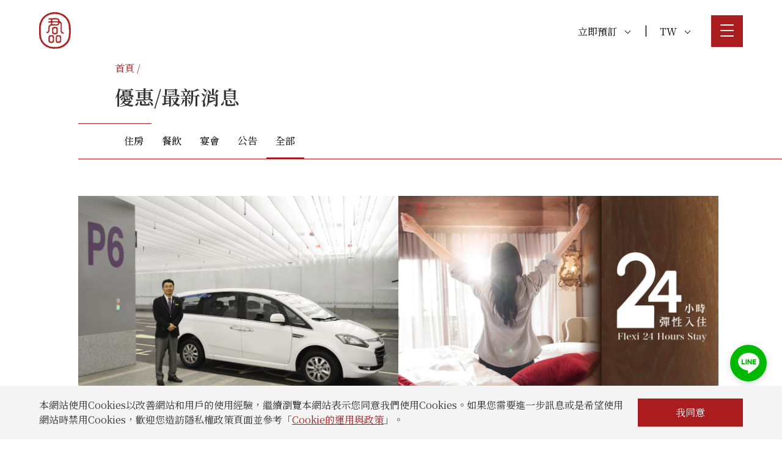

--- FILE ---
content_type: text/html; charset=utf-8
request_url: https://www.palaisdechinehotel.com/pdc_tw/pages/31/36/196
body_size: 11786
content:


    <!DOCTYPE html>
    <html lang="zh-Hant-TW" xml:lang="zh-Hant-TW" xmlns="http://www.w3.org/1999/xhtml" >
    <head>
    <title>君品酒店台北 Palais de Chine｜享加購高鐵車票優惠</title>



    <meta name="robots" content="noindex">
    <meta http-equiv="Content-Type" content="text/html; charset=UTF-8">
    <meta name="description" content="台北君品酒店，位於台北市中心，步行三分鐘抵達台北車站，捷運、高鐵及機場捷運, 交通便捷，緊鄰京站廣場、近西門町、寧夏夜市，內有蟬聯第七屆米其林三星的頤宮中餐廳。">
    <meta name="keywords" content="君品酒店, 君品, 酒店">
    <meta name="apple-mobile-web-app-capable" content="yes" />
    
    <meta name="viewport" content="width=device-width, initial-scale=1" />
    <meta name="apple-mobile-web-app-status-bar-style" content="black" />
    <meta name="format-detection" content="telephone=no">

    <!-- Twitter -->
    <meta name="twitter:card" content="summary"></meta>
    <meta name="twitter:site" content="@ldchotels" />
    <meta name="twitter:title" content="君品酒店台北 Palais de Chine｜享加購高鐵車票優惠">
    <meta name="twitter:description" content="台北君品酒店，位於台北市中心，步行三分鐘抵達台北車站，捷運、高鐵及機場捷運, 交通便捷，緊鄰京站廣場、近西門町、寧夏夜市，內有蟬聯第七屆米其林三星的頤宮中餐廳。">
    <meta name="twitter:image" content="https://www.palaisdechinehotel.com/files/pages_166395669412l5itv66_s.jpg">

    <!-- Open Graph / Facebook -->
    <meta property="og:type" content="Website">
    <meta property="og:url" content="https://www.palaisdechinehotel.com/pdc_tw/pages/31/36/196">
    <meta property="og:title" content="君品酒店台北 Palais de Chine｜享加購高鐵車票優惠">
    <meta property="og:description" content="台北君品酒店，位於台北市中心，步行三分鐘抵達台北車站，捷運、高鐵及機場捷運, 交通便捷，緊鄰京站廣場、近西門町、寧夏夜市，內有蟬聯第七屆米其林三星的頤宮中餐廳。">
    <meta property="og:image" content="https://www.palaisdechinehotel.com/files/pages_166395669412l5itv66_s.jpg">
    
    
    <meta name="msapplication-TileColor" content="#da532c">
    <meta name="theme-color" content="#ffffff">
    <link rel="apple-touch-icon" sizes="180x180" href="/favicon/pdc/apple-touch-icon.png">
    <link rel="icon" type="image/png" sizes="32x32" href="/favicon/pdc/favicon-32x32.png">
    <link rel="icon" type="image/png" sizes="16x16" href="/favicon/pdc/favicon-16x16.png">
    <link rel="manifest" href="/favicon/pdc/site.webmanifest">
    <link rel="mask-icon" href="/favicon/pdc/safari-pinned-tab.svg" color="#5bbad5">
	<link rel="stylesheet" href="https://use.typekit.net/fbw0qyd.css">   
    <meta name="google-site-verification" content="viamGIlEUULe147M9uqMRa2sReAzxZmuQu0Lj17id_g" />
    <meta name="google-site-verification" content="fcEis8wAqdBsrMuP_bk3rkZB587rYFPBOozofce2rbo" />

    
    <link href="https://fonts.googleapis.com/css2?family=Noto+Sans+TC:wght@300;400;700&family=Noto+Serif+TC:wght@400;600&display=swap" rel="stylesheet">
    <link rel="stylesheet" href="/style/reset.min.css">
    <!--link rel="stylesheet" href="https://use.fontawesome.com/releases/v5.15.4/css/all.css" integrity="sha384-DyZ88mC6Up2uqS4h/KRgHuoeGwBcD4Ng9SiP4dIRy0EXTlnuz47vAwmeGwVChigm" crossorigin="anonymous"-->
    <link rel="stylesheet" href="https://cdnjs.cloudflare.com/ajax/libs/animate.css/3.7.0/animate.min.css">


    <link href="/style/fa_620/css/all.min.css?v=2210241114" rel="stylesheet">
    <link href="/style/fa_450/css/font-awesome.min.css?v=2210241114" rel="stylesheet">

    <!--link rel="stylesheet" href="/style/owl.theme.default.css"-->
    <link rel="stylesheet" href="https://cdnjs.cloudflare.com/ajax/libs/OwlCarousel2/2.3.4/assets/owl.theme.default.min.css">
    
    <!--link rel="stylesheet" href="/style/owl.carousel.css"-->
    <link rel="stylesheet" href="https://cdnjs.cloudflare.com/ajax/libs/OwlCarousel2/2.3.4/assets/owl.carousel.min.css">
    

    <link rel="preconnect" href="https://fonts.googleapis.com">
    <link rel="preconnect" href="https://fonts.gstatic.com" crossorigin>
    <link href="https://fonts.googleapis.com/css2?family=Source+Sans+Pro:wght@200;300&display=swap" rel="stylesheet"> 

    <!-- royalslider -->
    <!--link rel="stylesheet" href="/style/royalslider/royalslider.css"-->
    <!--link rel="stylesheet" href="/style/royalslider/skins/default/rs-default.css"-->
    <link rel="stylesheet" href="/style/rs_all.min.css">

    <!-- aos -->
    <link href="https://unpkg.com/aos@2.3.1/dist/aos.css" rel="stylesheet">

<link rel="canonical" href="https://www.palaisdechinehotel.com">

    <link rel="stylesheet" type="text/css" href="/style/plt/pdc/root.css">

    <link rel="stylesheet" type="text/css" href="/style/fc/fullcalendar.min.css"/>
    <link rel="stylesheet" href="/style/style_220804.min.css?v=2601071031">

<script src="/style/jquery.min.js"></script>
<script src="https://player.vimeo.com/api/player.js"></script>
<script src="/style/active-timeout.min.js"></script>
<script src="/style/donleeve.min.js"></script>
<!--script src="/style/owl.carousel.js"></script-->
<script src="https://cdnjs.cloudflare.com/ajax/libs/OwlCarousel2/2.3.4/owl.carousel.min.js"></script>


<script src="/style/royalslider/jquery.royalslider.min.js"></script>
<script src='/style/fc/moment.min.js'></script>
<script src='/style/fc/fullcalendar.min.js'></script>
    <script src='/style/fc/zh-tw.min.js'></script>
    
<!--script src='/style/fc/gcal.min.js'></script-->
<script src="https://unpkg.com/aos@2.3.1/dist/aos.js"></script>
<script src="/style/jquery.cookie.min.js"></script>
<!--script src='/style/ldc.js'></script-->

<!--script src="https://kit.fontawesome.com/cd5dc4b301.js" crossorigin="anonymous"></script-->

<style type="text/css">

.secTitle {
    font-size: 18px;
}

.secTitle.bread {
    font-size: 16px;
}

b {
    font-weight: bold;
}

.alert > div {
    max-width: 700px;
}

.video-container {
    padding-bottom: 0;
}

.cookhref {
    display: inline-block;
}

.cookieContent .button_iii{
    display: block;
    width: 42%;
    text-align: center;
    margin: 0 auto;
    min-width: 150px;
}


.cookieContent>.bannerBlock_buttons {
    width: 172px;
}

/*
.video-container embed, .video-container iframe, .video-container object {
    top: 50%;
    left: 50%;
    transform: translate(-50%, -50%);
}
*/


.video-container iframe, .video-container object, .video-container embed {
    width: 100vw !important;
  
        height: 71.43vw !important;
    
    min-height: 100vh !important;
    min-width: 177.77vh !important;
    position: absolute !important;
    top: 50% !important;
    left: 50% !important;
    transform: translate(-50%, -50%) !important;
}

  
    .mute-btn {
      position: absolute;
      bottom: 20px;
      left: 20px;
      width: 24px;
      height: auto;
      z-index: 2;
    }

    .mute-btn svg{
      color: #fff;
    }

    .mute-btn.mute svg{
      opacity: .5;
    }

    .mute-btn svg:hover,
    .mute-btn.mute svg:hover{
      opacity: .8;
    }
    
.button-down {
    position: absolute;
    z-index: 10;
    left: 50%;
    bottom: 37px;
    -webkit-transform: translate(-50%,0);
    margin: 0 auto;
    height: 50px;
    width: 50px;
}

.button-down span{
    color: #fff;
    position: absolute;
    left: 50%;
    -webkit-transform: translate(-50%, 0);
    display: block;
    white-space: nowrap;
    text-align: center;
}

.button-down::after {
    content: "";
    position: absolute;
    left: 17px;
    z-index: 11;
    display: block;
    width: 12px;
    height: 12px;
    border-top: 1px solid #fff;
    border-left: 1px solid #fff;
}

.button-down::after {
  top: 30px;
  transform: rotate(225deg);
}

.intro__decor-line {
    position: absolute;
    z-index: 10;
    left: 50%;
    bottom: 37px;
    -webkit-transform: translate(-50%,0);
    transform: translate(-50%,0);
    width: 1px;
    height: 66px;
    background: rgba(255,255,255,.26)
}

@-webkit-keyframes decorLine {
    0%,100% {
        top: 50%
    }

    50% {
        top: 95%
    }
}

@keyframes decorLine {
    0%,100% {
        top: 50%
    }

    50% {
        top: 95%
    }
}

.intro__decor-line::before {
    content: "";
    position: absolute;
    left: 0;
    top: 0;
    width: 100%;
    height: 45%;
    background: #fff;
    -webkit-transform: translate3d(0,-100%,0);
    transform: translate3d(0,-100%,0);
    -webkit-animation: decorLine 4s ease 0s infinite normal forwards;
    animation: decorLine 4s ease 0s infinite normal forwards
}

/*
.index #indexTopSecImg {
   height: 95vh;
}
*/


#res_area.dr ul.drop-down-menu ul li a {
    padding: 10px;
}


.o_subTitle {
    display: block;
    margin-top: 20px;
    font-weight: 100;
}

.list_bred.withBg {
    background: #e6d8be;
}

.list_bred.withBg .list_bred_1::after {
    background: initial;
}

.list_bred .list_bred_1.hasBtn::after, .list_bred .list_bred_1::after {
    bottom: 0;
}

.list_bred .list_bred_1.hasBtn::after, .list_bred .list_bred_1.tagBred::after {
    bottom: 0;
    height: 55px;
}

.list_bred .list_bred_2>div:first-child {
    padding-left: 0;
}

.list_bred .list_bred_1 {
    width: calc( 100% - 36px );
}

.list_bred .list_bred_2 {
    margin-left: 60px;
    width: calc( 100% - 60px );
}

.list_bred .list_bred_1.hasBtn .list_bred_2 {
    width: calc( 100% - 60px );
}

#fix_logo img.ldc_logo_style {
    width: 80px;
    height: auto;
}

.list_item:hover .list1_al_content a {
    color: #fff;
}

.list_item.sec.sec_iv:hover .list1_al_content a {
    color: var(--pri_color);
}

.list_item .list1_al_content a {
    text-decoration: initial;
}

.list_item .list1_al_content a:hover {
    text-decoration: underline;
}

.sec_block2_title {
    width: 100%;     
}

.sec_block2_title > div {
    width: 95%;
    display: flex;
    flex-wrap: wrap;
}

.sec_block2_title h1,
.sec_block2_title h3 {
    margin-left: 10vw;
}

.sec_block2_title .sec_block_line {
    background: var(--pri_color);
}

.sec_block .sec_block2_title .read_more.list a {
    color: var(--pri_color);
}

.sec_block.counter .sec_block2_title .list1_btn {
    text-align: left;
}

.sec_block.counter .sec_block2_title .read_more.list {
    position: relative;
    bottom: initial;
    margin-top: 30px;
}

.sec_block2_title_l {
    width: 40%;
    margin-right: 10%;
}

.sec_block2_title_r {
    width: 50%;
}

.sec_block2_title_r .sec_block2_txt {
    margin-top: 0;
}

.sec_block2_img.sec_block_content {
    width: 90%;
    margin-top: 60px;
}

.sec_block2_img.sec_block_content > div {
    height: 45vw;
    height: 500px;
    max-height: 500px;
}

.sec_block2_img.sec_block_content img {
    height: 100%;
    object-fit: cover;
}

.sec_block.counter .sec_block2_img.sec_block_content {
    width: 90%;
}

.sec_block2 .sec_block.counter {
    min-height: auto;
}

.nodisplay {
    display:none;
}

.pageimg_ban {
    display:flex;
}

.pageimg_ban .pageImg_ban_l > img{
    height: 100%;
    object-fit: cover;
}

.pageimg_ban .pageImg_ban_r > div{
    height: 100%;
}

#nav_lang.fixlogo .rbk_lang {
    margin-right: 72px;
}

#nav_lang.fixlogo .menu_area {
    position: fixed;
    top: 25px;
    right: 5vw;
}

#menu_mobile img {
    display:none;
}

body.open {
    overflow: hidden;
}

#nav_container img.pin_logo_style {
    height: 80px;
    width: auto;
}

#fix_logo img.pin_logo_style {
    width: auto;
    height: 80px;
}

.pre_logo_pin {
    position: absolute;
    top: 50%;
    left: 50%;
    transform: translate(-50%,-50%);
    z-index: 10003;
}

.pre_logo_pin img {
    width: auto;
    height: 80px;
}

.fb_icon {
    position: fixed;
    right: 25px;
    bottom: 20px;
    z-index: 9999;
    /*color: #fff;*/
    text-align: center;
    width: 60px;
    height: 60px;
    /*background: #1877F2;*/
    border-radius: 99px;
}

.fb_icon i {
    font-size: 2em;
    vertical-align: middle;
    line-height: 60px;
}

.fb_icon img {
    width:60px;
    height: auto;
}

.pop_video {
    background: #000;
}

.pop_video iframe {
    height: 50vh;
    min-height: 369px;
    width: 100%;
}

.ad_btn a{
    transition: color .5s ease-in-out;  
}

.ad_btn:hover a{
    color: rgb(252 252 252 / 50%);
    transition: color .5s ease-in-out;
}

/*
#indexTopSecImg.rsDefault .rsBullet, 
#index_label.owl-theme .owl-dots .owl-dot span, 
#index_news.owl-theme .owl-dots .owl-dot span, 
#page_banner.owl-theme .owl-dots .owl-dot span, 
.gallery.owl-theme .owl-dots .owl-dot span, 
.index_banner_1.owl-theme .owl-dots .owl-dot span, 
.owl-theme .owl-dots .owl-dot span, 
.page_banquet.owl-theme .owl-dots .owl-dot span {
    width: 30px;
    display: block;
}
*/


@media screen and (max-width: 600px) {
    .pop_video iframe {
        margin: 50px 0;
    }

    .list_bred .list_bred_1 {
        width: 95%;
    }

    .list_bred .list_bred_2 {
        margin-left: 5%;
        width: 95%;
    }

    .list_item.sec.map.mo_mb + .list_item.sec.sec_block {
        margin-top: 60px;
    }

    .list_item:hover .list1_al_content a {
        color: var(--pri_color);
    }

    .sec_block2_title h1,
    .sec_block2_title h3 {
        margin-left: 5vw;
    }

    .sec_block2_title_l,
    .sec_block2_title_r {
        width: 100%;
    }

    .sec_block2_title_r {
        margin-left: 5vw;
    }

    .sec_block2_title .section_ii_btn {
        display: block;
    }

    .list_item.sec.sec_counter.sec_block2:last-child {
        margin-bottom: 60px;
    }

    .list_item.sec.sec_block2 {
        margin-top: 60px;
        margin-bottom: 60px;
    }

    .sec_block2 .sec_block.counter .list1_btn {
        margin-top: 0;
    }

    .sec_block.counter .sec_block2_img.sec_block_content {
        width: 100%;
        margin-left: 0;
    }

    .sec_block2_img.sec_block_content > div {
        height: 250px;
    }

    .menu_text .nav_logo {
        height: 80px;
        margin-top: 20px;
    }
    .menu_text .nav_logo img {
        height: 80px;
        width: auto;
        object-fit: contain;
    }

    #nav_lang.fixlogo .rbk_lang {
        margin-right: 60px;
    }

    .mohide {
        display: none !important;
    }

    /*
    .index .banner #indexTopSecImg {
        height: 95vh;
    }
    */

    .button-down {
        display: none;
    }


    .video-container {
        height: 100%;
    }

    .banner .video-container iframe {
        top: 50%;
        left: initial;
    }


}

</style>

<style type="text/css">
#nav_lang #res_area ul>li>ul>li>a {
    white-space: break-spaces;
    padding-left:1em;
    padding-right:1em;
}

</style>
<!-- Google tag (gtag.js) -->
<script async src="https://www.googletagmanager.com/gtag/js?id=G-WE47D6N7GD"></script>
<script>
  window.dataLayer = window.dataLayer || [];
  function gtag(){dataLayer.push(arguments);}
  gtag('js', new Date());

  gtag('config', 'G-WE47D6N7GD');
</script>

<!-- Google Tag Manager -->
<script>(function(w,d,s,l,i){w[l]=w[l]||[];w[l].push({'gtm.start':
new Date().getTime(),event:'gtm.js'});var f=d.getElementsByTagName(s)[0],
j=d.createElement(s),dl=l!='dataLayer'?'&l='+l:'';j.async=true;j.src=
'https://www.googletagmanager.com/gtm.js?id='+i+dl;f.parentNode.insertBefore(j,f);
})(window,document,'script','dataLayer','GTM-NL2VHV8');</script>
<!-- End Google Tag Manager -->
<!-- Google Tag Manager (noscript) -->
<noscript><iframe src="https://www.googletagmanager.com/ns.html?id=GTM-NL2VHV8"
height="0" width="0" style="display:none;visibility:hidden"></iframe></noscript>
<!-- End Google Tag Manager (noscript) -->


</head>
<body>

<div class="wrap-item hide" id="wrap-line" data-eventcategory="Livechat" data-eventaction="click" data-eventlabel="LINE">
    <div class="icon"></div>
</div>
<div class="wrap-box box-hidden animated fadeOut" id="wrap-box">
    <div class="headTitle">
        <i class="icon"></i>
        <span>LINE</span>
        <a id="closeBtn">×</a>
    </div>
    <div class="wrap-inner">
        <div class="img-container">
            <img src="/style/pdc_line_code.svg" alt="">
        </div>
        <div class="head">君品行動小管家</div>
        <div class="text">立刻掃QR Code啟動服務</div>
    </div>
</div>

<a href="https://m.me/Palaisdechinehotel" target="_blank" rel="noopener noreferrer">
<div class="wrap-item hide fb_icon">
    <img src="/images/fb_icon_2.png" alt="fb_icon">
</div>
</a>



<header >
<div class="nav_Bline ">
    <div id="nav_outlayer">
        <div id="nav_container">
            <div class="nav_logo" style="display:none;">
                <a href="/pdc_tw">
                    <img  src="/images/logo-white-lg.png" border="0" alt="top_logo">
                </a>        
            </div>
             
            <div id="nav_lang" class="fixlogo">
                <div class="rbk_lang nobanner">
                    
        <div id="res_area" class="dr">
            <ul class="drop-down-menu">      
                <li>
                    <a href="javascript: return false;">立即預訂 <i class="dr_arrow down"></i></a>
                    <ul>
                        
        <li>
            <a href="https://bookings.palaisdechinehotel.com/LDCHotels/PALAIS" target="_blank" rel="noopener noreferrer">國人訂房及高鐵聯票專區</a>
        </li>
        <li>
            <a href="https://be.synxis.com/?adult=2&arrive=2025-12-04&chain=10237&child=0&currency=TWD&depart=2025-12-05&hotel=28447&level=hotel&locale=zh-TW&productcurrency=TWD&rooms=1" target="_blank" rel="noopener noreferrer">一般訂房</a>
        </li>
        <li>
            <a href="https://inline.app/booking/-LUoU-ye4k95gHzCUy2Q:inline-live-2a466/-LUoU0N2uoI1QVh7rFu-?language=zh-tw" target="_blank" rel="noopener noreferrer">Ciao訂位</a>
        </li>
        <li>
            <a href="https://inline.app/booking/-LUoUmB7QV1EBJGpQ-Ir:inline-live-2a466/-LUoUmDp4XAS8-YTA-Rk?utm_source=palaisdechinehotel" target="_blank" rel="noopener noreferrer">茶苑訂位</a>
        </li>
        <li>
            <a href="https://inline.app/booking/lepalais/lepalais?utm_source=palaisdechinehotel" target="_blank" rel="noopener noreferrer">頤宮訂位</a>
        </li>
        <li>
            <a href="https://www.ldc-shop.com/" target="_blank" rel="noopener noreferrer">雲朗選物</a>
        </li>
                    </ul>
                </li>   
            </ul>
        </div>
        |
               
                    
<div id="setLang" class="dr">
    <ul class="drop-down-menu">      
        <li>
            <a href="javascript: return false;">TW <i class="dr_arrow down"></i></a>
            <ul>
                
                <li>
                    <a href="/p/pdc-en/rooms/artbosiapkg">EN</a>
                </li>
                <li>
                    <a href="/p/pdc-jp/rooms/artbosiapkg">JP</a>
                </li>
                <li>
                    <a href="/p/pdc-kr/rooms/artbosiapkg">KR</a>
                </li>
            </ul>
        </li>   
    </ul>
</div>

                </div>
                <div class="menu_area">
                    <div id="menu_switch_open">
                        <span></span>
                        <span></span>
                        <span></span>
                    </div>
                </div>
            </div>
            
                
        </div>
    </div>

</div>
</header>
<div id="fix_logo" class="" style="display:block;">
    <a href="/pdc_tw"><img alt="fix_logo"  src="/images/logo_red.png" border="0"></a>             
</div> 
<div id="menuMask"></div>

<div id="menu">

    <div class="menuOutLayer">
        <div class="triangle2"></div><div class="menu_grab">
            <div id="menu_mobile" class="menu_text">
            
                <div class="nav_logo">
                    <a href="/pdc_tw">
                        <img  src="/images/logo-white-lg.png" border="0" alt="top_logo">
                    </a>        
                </div>
            
            </div>
            <div class="mo_menu_line"></div>
            <ul>
                <li><h3 class="topTitle"><a href="/pdc_tw/pages/23">關於</a></h3></li><li><h3 class="topTitle"><a href="/pdc_tw/pages/29">永續旅行</a></h3></li><li><h3 class="topTitle"><a href="/pdc_tw/rooms/25/7">典藏客房</a></h3></li><li><h3 class="topTitle"><a href="/pdc_tw/pages/26">美饌</a></h3></li><li><h3 class="topTitle"><a href="/pdc_tw/rooms/27">宴會</a></h3></li><li><h3 class="topTitle"><a href="/pdc_tw/pages/28/26">設施與服務</a></h3></li><li><h3 class="topTitle"><a href="/pdc_tw/pages/31/31">優惠/最新消息</a></h3></li><li><h3 class="topTitle"><a href="/pdc_tw/pages/46/0/57">交通資訊</a></h3></li><li><h3 class="topTitle"><a href="https://www.palaiscollection.com/">君品COLLECTION</a></h3></li><li><h3 class="topTitle"><a href="/pdc_tw/pages/35/0/195">聯絡我們</a></h3></li>

            </ul>
        </div>
    </div>    
</div>
			<script type="text/javascript">
				document.location.href="/pdc_tw/pages/31/36";
			</script>
			

  <div class="cookie">
    <div class="cookieContent">
      <div class="cookieTxt">
  本網站使用Cookies以改善網站和用戶的使用經驗，繼續瀏覽本網站表示您同意我們使用Cookies。如果您需要進一步訊息或是希望使用網站時禁用Cookies，歡迎您造訪隱私權政策頁面並參考「<a class="cookhref" href="/p/pdc-tw/pages/privacy-policy">Cookie的運用與政策</a>」。
      </div><div class="bannerBlock_buttons">
        <div class="button_iii" onclick="$('.cookie').hide();var CookieSet = $.cookie('pdc_cookies', '1');">我同意</div>
      </div>
    </div>
  </div>
  
<footer class="footer aos-init aos-animate" data-aos="fade-up">
    <div>
        <div class="footer_content">
            <div class="f_logo">
                <a href="https://www.ldchotels.com/" target="_blank" rel="noopener noreferrer">
                
                        <img alt="ldc-logo" src="/images/ldc-logo_new1.png">
                    
                </a>
            </div><div class="footer_r">
                    <ul class="footer_menu">
                        <li><a href="/pdc_tw/pages/23">關於</a></li><li><a href="/pdc_tw/pages/29">永續旅行</a></li><li><a href="/pdc_tw/rooms/25/7">典藏客房</a></li><li><a href="/pdc_tw/pages/26">美饌</a></li><li><a href="/pdc_tw/rooms/27">宴會</a></li><li><a href="/pdc_tw/pages/28/26">設施與服務</a></li><li><a href="/pdc_tw/pages/31/31">優惠/最新消息</a></li><li><a href="/pdc_tw/pages/46/0/57">交通資訊</a></li><li><a href="/pdc_tw/pages/40">在地旅行</a></li><li><a href="https://www.palaiscollection.com/">君品COLLECTION</a></li><li><a href="/pdc_tw/pages/35/0/195">聯絡我們</a></li><li><a href="/pdc_tw/pages/42/0/157">隱私權聲明</a></li>
                    </ul>
            </div>

            <div class="foot_logo_img foot_logo1">
                <div><a href="https://www.palaisdechinehotel.com/" target="_blank" rel="noopener noreferrer"><img alt="footerimg" src="/files/others_166428500012lduus28.png"></a></div><div><a href="https://www.fleurdechinehotel.com/" target="_blank" rel="noopener noreferrer"><img alt="footerimg" src="/files/others_166428506612lduwq31.png"></a></div><div><a href="https://www.chateaudechine.com/" target="_blank" rel="noopener noreferrer"><img alt="footerimg" src="/files/others_166428512712ldv0j55.png"></a></div><div><a href="https://www.maisondechinehotel.com/tw/index.php" target="_blank" rel="noopener noreferrer"><img alt="footerimg" src="/files/others_166428516712ldv1p36.png"></a></div><div><a href="https://www.hotel-pin.com/" target="_blank" rel="noopener noreferrer"><img alt="footerimg" src="/files/others_166428520812ldv2w62.png"></a></div><div><a href="https://www.vakangan.com/" target="_blank" rel="noopener noreferrer"><img alt="footerimg" src="/files/others_166428528312ldv5537.png"></a></div><div><a href="https://www.palaiscollection.com/" target="_blank" rel="noopener noreferrer"><img alt="footerimg" src="/files/others_166428532112ldv6964.png"></a></div><div><a href="https://www.fleur-collections.com/" target="_blank" rel="noopener noreferrer"><img alt="footerimg" src="/files/others_174465075814dilfk57.png"></a></div><div><a href="https://www.ldchotels.com/zh-hant/hotels/gala-de-luxe-xinzhuang-jingguan/" target="_blank" rel="noopener noreferrer"><img alt="footerimg" src="/files/others_166428617112ldvv931.png"></a></div><div><a href="https://www.ldchotels.com/zh-hant/hotels/gala-de-chine/" target="_blank" rel="noopener noreferrer"><img alt="footerimg" src="/files/others_166428620412ldvw831.png"></a></div><div><a href="https://www.hotel-aroma.com/zh-hant/" target="_blank" rel="noopener noreferrer"><img alt="footerimg" src="/files/others_166428628112ldw0h44.png"></a></div><div><a href="https://www.palazzovenart.com/zh-hans/" target="_blank" rel="noopener noreferrer"><img alt="footerimg" src="/files/others_166428631712ldw1j01.png"></a></div><div><a href="https://www.relaissantuffizio.com/zh-hant/" target="_blank" rel="noopener noreferrer"><img alt="footerimg" src="/files/others_166428634512ldw2d27.png"></a></div><div><a href="https://www.villamontesolare.com/" target="_blank" rel="noopener noreferrer"><img alt="footerimg" src="/files/others_167639121412ufvdw25.png"></a></div><div><a href="https://www.ldchotels.com/zh-hant/hotels/villa-ortaglia/" target="_blank" rel="noopener noreferrer"><img alt="footerimg" src="/files/others_166428546412ldvag15.png"></a></div><div><a href="https://www.ldchotelsitaly.com/en/palazzoportinarisalviati-florence/" target="_blank" rel="noopener noreferrer"><img alt="footerimg" src="/files/others_166428536312ldv7h05.png"></a></div><div><a href="" target="_blank" rel="noopener noreferrer"><img alt="footerimg" src="/files/others_175084929114i6bhd15.png"></a></div>
            </div>
            <div class="foot_logo_img">
                <div><a href="https://preferredhotels.com/hotels/taiwan-china/palais-de-chine" target="_blank" rel="noopener noreferrer"><img alt="subfooterimg" src="/files/others_16878614411351ppj10.png"></a></div><div><a href="https://preferredhotels.com/?gclid=CjwKCAjwv8qkBhAnEiwAkY-ahpQzYVs5y3aWlW4rkTvc44TaEB8CwMh3S2sowstEiA1EwpGdjcytbBoCaiIQAvD_BwE&gclsrc=aw.ds&ip=1" target="_blank" rel="noopener noreferrer"><img alt="subfooterimg" src="/files/others_166628540112murc505.png"></a></div><div><a href="https://www.taiwanstay.net.tw/TSA/web_page/TSA020200.jsp?hohi_id=1187" target="_blank" rel="noopener noreferrer"><img alt="subfooterimg" src="/files/others_166628541412murci55.png"></a></div><div><a href="https://greenlife.epa.gov.tw/AdvancingPage" target="_blank" rel="noopener noreferrer"><img alt="subfooterimg" src="/files/others_166628542612murcu34.png"></a></div><div><a href="http://www.amot.org.tw/rest/?id=1&area=N" target="_blank" rel="noopener noreferrer"><img alt="subfooterimg" src="/files/others_166628544112murdb66.png"></a></div>
            </div>

            
        </div>
        <div class="footer_note">
            <div class="footer_note_i">
                <div class="foot_cr">COPYRIGHT © 2026 LDC ALL RIGHTS RESERVED.</div><div class="site_info">
        <div class="site_info_sm">|</div><a class="cookhref" href="/p/pdc-tw/pages/privacy-policy">隱私權政策</a><div class="site_info_sm">|</div><div>103 台北市大同區承德路一段3號</div><div class="site_info_sm">|</div><div>T <a href="tel:+886-2-2181-9999">+886-2-2181-9999</a></div><div class="site_info_sm">|</div><div>  <a href="mailto:pdc.service@ldchotels.com">pdc.service@ldchotels.com</a></div>
    </div><div class="foot_icon_area">
                    <div class="foot_icon_lang">EN</div>|<div class="foot_icon_o">
                        

<div class="foot_icon">
    <a href="https://page.line.me/chv9854t" target="_blank" rel="noopener noreferrer"><i class="fa-brands fa-line"></i></a>
</div>

<div class="foot_icon">
    <a href="https://www.facebook.com/Palaisdechinehotel/" target="_blank" rel="noopener noreferrer"><i class="fab fa-facebook-f"></i></a>
</div>

<div class="foot_icon">
    <a href="https://www.youtube.com/channel/UCeKBv2Wq_3FV6uq8xuySIQA" target="_blank" rel="noopener noreferrer"><i class="fa-brands fa-youtube"></i></a>
</div>

<div class="foot_icon">
    <a href="https://www.tripadvisor.com.tw/Hotel_Review-g13806451-d1797213-Reviews-Palais_de_Chine_Hotel-Datong_Taipei.html" target="_blank" rel="noopener noreferrer"><i class="fa fa-tripadvisor"></i></a>
</div>        
<div class="foot_icon">
    <a href="https://www.instagram.com/palaisdechinehotel/" target="_blank" rel="noopener noreferrer"><i class="fab fa-instagram"></i></a>
</div>

               
                    </div>
                </div>
            </div>

            <div class="footer_note_i mo">
                <div class="foot_cr mo">COPYRIGHT © 2026 LDC ALL RIGHTS RESERVED.<div class="site_info_sm">|</div><div>103 台北市大同區承德路一段3號</div><div class="site_info_sm">|</div><div>T <a href="tel:+886-2-2181-9999">+886-2-2181-9999</a></div><div class="site_info_sm">|</div><div>  <a href="mailto:pdc.service@ldchotels.com">pdc.service@ldchotels.com</a></div></div>
                <div class="foot_icon_area">
                    
    <div class="foot_icon_lang">
        <a href="/pdc-en">EN</a>
    </div>
    
    <div class="foot_icon_lang">
        <a href="/pdc-jp">JP</a>
    </div>
    
    <div class="foot_icon_lang">
        <a href="/pdc-kr">KR</a>
    </div>
    |<div class="foot_icon_o">
                        

<div class="foot_icon">
    <a href="https://page.line.me/chv9854t" target="_blank" rel="noopener noreferrer"><i class="fa-brands fa-line"></i></a>
</div>

<div class="foot_icon">
    <a href="https://www.facebook.com/Palaisdechinehotel/" target="_blank" rel="noopener noreferrer"><i class="fab fa-facebook-f"></i></a>
</div>

<div class="foot_icon">
    <a href="https://www.youtube.com/channel/UCeKBv2Wq_3FV6uq8xuySIQA" target="_blank" rel="noopener noreferrer"><i class="fa-brands fa-youtube"></i></a>
</div>

<div class="foot_icon">
    <a href="https://www.tripadvisor.com.tw/Hotel_Review-g13806451-d1797213-Reviews-Palais_de_Chine_Hotel-Datong_Taipei.html" target="_blank" rel="noopener noreferrer"><i class="fa fa-tripadvisor"></i></a>
</div>        
<div class="foot_icon">
    <a href="https://www.instagram.com/palaisdechinehotel/" target="_blank" rel="noopener noreferrer"><i class="fab fa-instagram"></i></a>
</div>

               
                    </div>
                </div>
            </div>

        </div>
    </div>
</footer>

            </body>
            <script src='/style/ldc_1030.min.js?v=2511051636'></script>
            <script>
        var get_lang = 'tw';
    function setSectionImg() {

        var new_height = $(window).height()/3*2;
        if($(window).width() < $(window).height()) {

            
            $("#indexTopSecImg").css("height", new_height );
            
            /*
            setTimeout(function(){ 
                $(".banner .video-container iframe").css({
                    "height":new_height,
                    "min-height":new_height,
                    "width":(7/5 * new_height),
                    
                    "min-width":(7/5 * new_height),
                    "top": "0",
                    "left": "50%",
                    "transform": "translate(-50%, 0)"
                });
            }, 1000);
            */
            //$("#indexTopSecImg iframe").css("min-height", new_height );
            //$("#indexTopSecImg iframe").css("width", (7/5 * new_height));
            
        }
        else{

            var height = $(window).height() - 30;

            $("#indexTopSecImg").css("height", height);
        }
    }
    
        $(function() {
            AOS.init({
                duration: 1000,
                offset: 100,
                delay: 100  
            });
        });

        function hideAD() {
          $('#alert').fadeToggle();
          $('#sec_mask_ad').fadeToggle();
        }

        function hideAD_out() {
          $('#alert_out').fadeToggle();
          $('#sec_mask_ad_out').fadeToggle();
        }

        var r_url;
        window.goReservation = function(id) {
          r_url = document.getElementById(id).value;
             if (r_url!=0){               
                window.location.href=r_url;       
                $('#reservation .rightSelect').val('0');
             }
        }


var count_num=0;

function score_now_up(gap){

  var gap = $(".counter_num").data('duration');
  var score_now = count_num;
  score_now = score_now *100/100;  
  score_now = score_now.toFixed(2);
  
  var add_value = parseFloat(gap) * 100;
  
  score_now = parseFloat(score_now)*100;
  score_now = score_now + add_value;
  
  //var f_value = score_now.toString().replace(/\B(?=(\d{2})+(?!\d))/g, ".");
  score_now = score_now/100;
  score_now = score_now.toFixed(2)
  //var f_value = score_now.toString().replace(/\B(?=(\d{2})+(?!\d))/g, ".");
  

  var f_value = score_now.toString().replace(/\B(?=(\d{3})+(?!\d))/g, ",");
  
  $(".counter_num").html(f_value);
  //$(".count1").html(score_now);

  count_num = score_now;
  //console.log('count_num='+count_num);
    
}


function pageloading_1() {
    // var i=0;
    // refreshIntervalId = setInterval(function(){
    //     i=i+10;
    //     if(i<100)
    //         $(".site_loading_bar").stop().css({"width":Math.round(i)+"%"});
    // }, 40);

    var i=-100;
    refreshIntervalId = setInterval(function(){
        i=i+1;
        if(i<=0) {
            $(".prebg_1").stop().css({"left":Math.round(i)+"vw"});
        }else {
            
            $(".pageFade").fadeOut(300);
           clearInterval(refreshIntervalId); 
        }
    }, 10);

    // setTimeout(function(){ 
    //     clearInterval(refreshIntervalId);
    //     $(".site_loading_bar").css({"width":"100%"});
    //     $(".loading_2x").addClass("done");
    //     $(".logo_loading").addClass("done");
    //     $(".logo_loading.done").fadeOut();
    //     $(".pageFade.bg_white").addClass("done");
    //     setTimeout(function(){ 
    //         $(".loadingUp").addClass("done");
    //         $(".loadingDown").addClass("done");
    //         loadOK =1;
    //     }, 500);
    //     setTimeout(function(){ 
    //         $(".pageFade.bg_white.done").addClass("closedd");
    //     }, 2300);
        
    // }, 1000);
        
}

    function fix_mo_banner_video() {
        //fix mobile banner video
        //if( /Android|webOS|iPhone|iPad|iPod|BlackBerry|IEMobile|Opera Mini/i.test(navigator.userAgent) ) {
        if( /Android|webOS|iPhone|iPod|BlackBerry|IEMobile|Opera Mini/i.test(navigator.userAgent) ) {    
            if($(window).width() > 600) {
                $('.video-container iframe').css({
                "transform": "translate(-50%, -50%)",
                  "top":"25%",
                  "left":"50%",
                  "width":"130vw",
                  "height":"70vw"
                  
                });
            }else {
                $('.video-container iframe').removeAttr("style");
            }
        }
        else if(/iPad/i.test(navigator.userAgent)){

            if($(window).width() > 600) {

                if($(window).width() < $(window).height()){

                    $('.video-container iframe').css({
                    "transform": "translate(-50%, -50%)",
                      "top":"35%",
                      "left":"50%",
                      "width":"280vw",
                      "height":"160vw"
                      
                    });

                }else {

                    $('.video-container iframe').css({
                    "transform": "translate(-50%, -50%)",
                      "top":"25%",
                      "left":"50%",
                      "width":"140vw",
                      "height":"80vw"
                      
                    });

                }
            }
                
        }else {
            $('.video-container iframe').removeAttr("style");
        }
    }



    $(document).ready(function() {
    
        if($('#calendar').length) {
        $('#calendar').fullCalendar({
            // lang: 'en',
            // titleFormat: { // will produce something like "Tuesday, September 18, 2018"
                
            //     year: 'numeric',
            //     month: 'long',
            //     day: 'numeric',
            //     weekday: 'long'
            //   },
            left:   '',
            center: 'title',
            right:  'today prev,next',
            // googleCalendarApiKey: 'AIzaSyA1ZtMGr_pu3qceShWpkGqpcCgjbEkDjtg', //25sprout
            
            //googleCalendarApiKey: 'AIzaSyCylapYCM3mnMF7jDCezTCjRvcK_TQ1Erw',    //pdc
            //googleCalendarApiKey: 'AIzaSyCTyCat89iqwtxBV5SxFDDLSIecfP6eTB8',    //test
            //googleCalendarApiKey: 'AIzaSyBEb0iHM12-11P2GcoMr0c1eMDiF-qBZVY',    //test 1
            
            //googleCalendarApiKey: 'AIzaSyBjj2voFGP0fTHcu295dAxST6_uqRHuKCk',    //pdc 1
            //googleCalendarApiKey: 'AIzaSyCylapYCM3mnMF7jDCezTCjRvcK_TQ1Erw',    //pdc 2
            googleCalendarApiKey: 'AIzaSyC8DsDzQ6qiqVz_xnCOdRrrnDDurAHrsUo',    //pdc 3
            
            

            
            
                eventSources:[
                {
                    //平日
                    googleCalendarId: '70266ad54330c3d27d72d9b2b1a3d1438fecd0d31136e0a5e0977be8eb972df1@group.calendar.google.com',
                    color:'#b29e69'
                },
                {
                    //大假日
                    googleCalendarId: 'da0e004771c5767b9ce1a94f39c00259dfc61b668309c4e537b9443fde8c5992@group.calendar.google.com',
                    color:'#CA5C12'
                },
                {
                    //假日
                    googleCalendarId: 'c005ca48c5c92e295163944fc8978b8b36014309b3bfbe33957474ed14a18054@group.calendar.google.com',
                    color:'#F39801'
                },
                {
                    //旺日
                    googleCalendarId :'aca4c49605fecf208a11459007b2c5203f9627803034d9684e8a9edaddd8cba6@group.calendar.google.com',
                    color: '#A11F23'
                }]
                
                
        });
        //不讓使用者點進活動
        $('.fc-view-container').prepend('<div class="no-click"></div>');

        }


        //news owl
        if($('.index_banner_1').length) {


        var owl_1 = $('.index_banner_1');
        var owl_2 = $('.index_banner_2');

        owl_2.owlCarousel({
            // center:true,
            items:1,
            lazyLoad:true,
            // mouseDrag:false,

            // slideBy:2,
            // autoWidth: true,
            // stagePadding:60,
            video:true,
            nav:true,
            loop:true,
            video:true,
            // merge:true,
            smartSpeed:1000,
            dots:false, 
            navText: ["<div class='arrow owl owl_pre'><div class='arrow-top'></div><div class='arrow-bottom'></div></div>","<div class='arrow owl owl_next'><div class='arrow-top'></div><div class='arrow-bottom'></div></div>"]
            // navText: ["<div class='newOwlprev'></div>","<div class='newOwlnext'></div>"],           
            // responsive:{
            //     600:{
            //         nav:false
            //     }
            // }
        });

        owl_1.owlCarousel({
            items:1,
            video:true,
            lazyLoad:true,
            video:true,
            nav:false,
            loop:true,
            merge:true,
            margin: 20,
            smartSpeed:1000,
            autoHeight:true,
            dots:true,
            navText: ["<div class='arrow owl owl_pre'><div class='arrow-top'></div><div class='arrow-bottom'></div></div>","<div class='arrow owl owl_next'><div class='arrow-top'></div><div class='arrow-bottom'></div></div>"],
            // onInitialized: callback,
            responsive:{
                0:{
            
                    nav: true,
                
                    // margin: 20,
                },
                980:{
                    nav: true,
                    // margin: 20,
                }
            }
        });





        var owl1fix = Math.ceil($('.index_banner_1 .owl-stage').children().length / 4);

        // owl_1.on("initialized.owl.carousel", function (e) {
        //     callback(e);
        // });

        owl_1.on("dragged.owl.carousel", function (e) {
            // console.log(e);
            // console.log("e="+e.relatedTarget._current);
            // owl_2.trigger("to.owl.carousel", [e.relatedTarget._current-2, 1000, true]);
            owl_2.trigger("to.owl.carousel", [e.relatedTarget._current-owl1fix, 1000, true]);

        });

        owl_2.on("dragged.owl.carousel", function (e1) {
            // console.log(e);
            // console.log("e1="+e1.relatedTarget._current);
            //loop need -2
            // owl_1.trigger("to.owl.carousel", [e1.relatedTarget._current-2, 1000, true]);
            owl_1.trigger("to.owl.carousel", [e1.relatedTarget._current-owl1fix, 1000, true]);

        });

        // Go to the next item
        $('.index_banner_2 .owl-next').click(function() {
            owl_1.trigger('next.owl.carousel',1000);
            // owl_2.trigger('next.owl.carousel',1000);
            // owl_1.trigger('next.owl.carousel',1000);
            
        });
        // Go to the previous item
        $('.index_banner_1 .owl-prev').click(function() {
            owl_2.trigger('prev.owl.carousel',1000);
            // owl_1.trigger('prev.owl.carousel',1000);
            // owl_2.trigger('prev.owl.carousel',1000);

        });


        $( ".index_banner_1 .owl-dot" ).each(function(index) {       
            $(this).on("click", function(){
                $('.index_banner_2 .owl-next').trigger("to.owl.carousel", [index,1000]);

            });
        });

    }
        

        //preloading 20230324 hide
        //pageloading_1();

        //remove sec_note footer top
        if($('.comman_sec.sec_list .list_item.sec.sec_note:last-child').length)
            $('footer.footer').addClass('no_mgtop');
        
        //get vimeo img
        $("img[data-vimeo-id]").each(function(index) {
            var vimeoId = $(this).data('vimeo-id');
            // Endpoint: https://vimeo.com/api/oembed.json?url=https%3A//vimeo.com/
            $.getJSON('https://vimeo.com/api/oembed.json?url=https%3A//vimeo.com/' + vimeoId, {
                format: "json",
                width: "640"
            },
            function(data) {
                $("img[data-vimeo-id=" + vimeoId + "]").attr('src',data.thumbnail_url);
                // .css('background-image', 'url(' + data.thumbnail_url + ')');
                
            });
        });

        $("img[data-yt-id]").each(function(index) {
            var ytId = $(this).data('yt-id');
            // Endpoint: https://img.youtube.com/vi/ytid/0.jpg
            var thumbnail_url = 'https://img.youtube.com/vi/'+ytId+'/0.jpg';
            $("img[data-yt-id=" + ytId + "]").attr('src',thumbnail_url);
            // .css('background-image', 'url(' + thumbnail_url + ')');
        });


        $("div[data-vimeo-id]").each(function(index) {
            var vimeoId = $(this).data('vimeo-id');
            // Endpoint: https://vimeo.com/api/oembed.json?url=https%3A//vimeo.com/
            $.getJSON('https://vimeo.com/api/oembed.json?url=https%3A//vimeo.com/' + vimeoId, {
                format: "json",
                width: "640"
            },
            function(data) {
                $("img[data-vimeo-id=" + vimeoId + "]").attr('src',data.thumbnail_url);
                // .css('background-image', 'url(' + data.thumbnail_url + ')');
                
            });
        });

        $("div[data-oig-id]").each(function(index) {
            var oId = $(this).data('oig-id');

            $(this).on("click", function(){
                //console.log('oId='+oId);
                $('#owlPlay').trigger('to.owl.carousel', oId);
                setTimeout(function(){
                    $('body').addClass('fixed');
                    $('#closeA').fadeIn(1000);
                    $("#imgCarouselOutlay").fadeIn(1000);
                    $("#owlPlay").fadeIn(1000);
                    $("#owlPlayMask").fadeIn(1000);
                }, 300);
            });
        });

        $("div[data-imgc_news-id]").each(function(index) {
            var iId = $(this).data('imgc_news-id') - 1;

            $(this).on("click", function(){
                $('#owlPlay').trigger('to.owl.carousel', iId);
                setTimeout(function(){
                    $('body').addClass('fixed');
                    $('#closeA').fadeIn(1000);
                    $("#imgCarouselOutlay").fadeIn(1000);
                    $("#owlPlay").fadeIn(1000);
                    $("#owlPlayMask").fadeIn(1000);
                }, 300);
            });
        });


        if($('.ads').length) {
          setTimeout(function() {
            $('.ads').addClass('active');
          }, 10000); 
        }


        $("div[data-countto]").each(function(index) {

            var score_now = $(this).data('countto');
            count_num = $(this).data('countto');
            var count_time = 1000;
            //var ggap = $(this).data('duration');

            $(".counter_num").html(score_now.toString().replace(/\B(?=(\d{3})+(?!\d))/g, ","));

            setInterval("score_now_up()", count_time);
            
        });

        if($('.wrap-item.hide').length) {
            setTimeout(function() {
            $('.wrap-item.hide').removeClass('hide');
            }, 3200);
        }

        //Line
        var $lineWrap = $( '#wrap-line' );
        var $boxWrap = $( '#wrap-box' );
        var $closeButton = $( '#closeBtn' );
        

        $lineWrap.click(function() {

            if (/Android|webOS|iPhone|iPad|iPod|BlackBerry|IEMobile|Opera Mini/i.test(navigator.userAgent)) {
                openTab('https://s.no8.io/link/channels/t265BD6fUQ');
            } else {
                $lineWrap.addClass("close");
                $lineWrap.removeClass("open");
                $boxWrap.addClass("box-show");
                $boxWrap.removeClass("box-hidden");
                $lineWrap.removeClass('animated fadeIn');
                $lineWrap.addClass('animated fadeOut');
                $boxWrap.removeClass('animated fadeOut');
                $boxWrap.addClass('animated bounceInUp');
            }
        });
        
        $closeButton.click(function() {
            $lineWrap.addClass("open");
            $lineWrap.removeClass("close");
            $boxWrap.addClass("box-hidden");
            $boxWrap.removeClass("box-show");    
            $lineWrap.removeClass('animated fadeOut');
            $lineWrap.addClass('animated fadeIn');
            $boxWrap.removeClass('animated bounceInUp');
            $boxWrap.addClass('animated fadeOut');
        });


        function openTab(url) {
            var a = window.document.createElement("a");
            a.target = '_blank';
            a.href = url;
            var e = window.document.createEvent("MouseEvents");
            e.initMouseEvent("click", true, true, window, 0, 0, 0, 0, 0, false, false, false, false, 0, null);
            a.dispatchEvent(e);
        };


            
        if (!!$.cookie('pdc_cookies')) {
          $('.cookie').hide();
        } else {
          $('.cookie').show();
        }
    
    });
    </script>
    <script src='/style/fc/gcal.min.js'></script></html>


--- FILE ---
content_type: text/html; charset=utf-8
request_url: https://www.palaisdechinehotel.com/pdc_tw/pages/31/36
body_size: 22962
content:


    <!DOCTYPE html>
    <html lang="zh-Hant-TW" xml:lang="zh-Hant-TW" xmlns="http://www.w3.org/1999/xhtml" >
    <head>
    <title>君品酒店台北 Palais de Chine｜享加購高鐵車票優惠 - 優惠/最新消息 - 全部</title>



    
    <meta http-equiv="Content-Type" content="text/html; charset=UTF-8">
    <meta name="description" content="「河畔大稻埕」一泊二食住房專案/《雲軒X百年台式早餐｜「Gau-Tsa 敖早」6/1全新開張》">
    <meta name="keywords" content="君品酒店, 君品, 酒店">
    <meta name="apple-mobile-web-app-capable" content="yes" />
    
    <meta name="viewport" content="width=device-width, initial-scale=1" />
    <meta name="apple-mobile-web-app-status-bar-style" content="black" />
    <meta name="format-detection" content="telephone=no">

    <!-- Twitter -->
    <meta name="twitter:card" content="summary"></meta>
    <meta name="twitter:site" content="@ldchotels" />
    <meta name="twitter:title" content="君品酒店台北 Palais de Chine｜享加購高鐵車票優惠 - 優惠/最新消息 - 全部">
    <meta name="twitter:description" content="「河畔大稻埕」一泊二食住房專案/《雲軒X百年台式早餐｜「Gau-Tsa 敖早」6/1全新開張》">
    <meta name="twitter:image" content="https://www.palaisdechinehotel.com/files/pages_166395669412l5itv66_s.jpg">

    <!-- Open Graph / Facebook -->
    <meta property="og:type" content="Website">
    <meta property="og:url" content="https://www.palaisdechinehotel.com/pdc_tw/pages/31/36">
    <meta property="og:title" content="君品酒店台北 Palais de Chine｜享加購高鐵車票優惠 - 優惠/最新消息 - 全部">
    <meta property="og:description" content="「河畔大稻埕」一泊二食住房專案/《雲軒X百年台式早餐｜「Gau-Tsa 敖早」6/1全新開張》">
    <meta property="og:image" content="https://www.palaisdechinehotel.com/files/pages_166395669412l5itv66_s.jpg">
    
    
    <meta http-equiv="cache-control" content="no-cache">
    <meta http-equiv="pragma" content="no-cache">
    <meta http-equiv="expires" content="0">
    
    <meta name="msapplication-TileColor" content="#da532c">
    <meta name="theme-color" content="#ffffff">
    <link rel="apple-touch-icon" sizes="180x180" href="/favicon/pdc/apple-touch-icon.png">
    <link rel="icon" type="image/png" sizes="32x32" href="/favicon/pdc/favicon-32x32.png">
    <link rel="icon" type="image/png" sizes="16x16" href="/favicon/pdc/favicon-16x16.png">
    <link rel="manifest" href="/favicon/pdc/site.webmanifest">
    <link rel="mask-icon" href="/favicon/pdc/safari-pinned-tab.svg" color="#5bbad5">
	<link rel="stylesheet" href="https://use.typekit.net/fbw0qyd.css">   
    <meta name="google-site-verification" content="viamGIlEUULe147M9uqMRa2sReAzxZmuQu0Lj17id_g" />
    <meta name="google-site-verification" content="fcEis8wAqdBsrMuP_bk3rkZB587rYFPBOozofce2rbo" />

    
    <link href="https://fonts.googleapis.com/css2?family=Noto+Sans+TC:wght@300;400;700&family=Noto+Serif+TC:wght@400;600&display=swap" rel="stylesheet">
    <link rel="stylesheet" href="/style/reset.min.css">
    <!--link rel="stylesheet" href="https://use.fontawesome.com/releases/v5.15.4/css/all.css" integrity="sha384-DyZ88mC6Up2uqS4h/KRgHuoeGwBcD4Ng9SiP4dIRy0EXTlnuz47vAwmeGwVChigm" crossorigin="anonymous"-->
    <link rel="stylesheet" href="https://cdnjs.cloudflare.com/ajax/libs/animate.css/3.7.0/animate.min.css">


    <link href="/style/fa_620/css/all.min.css?v=2210241114" rel="stylesheet">
    <link href="/style/fa_450/css/font-awesome.min.css?v=2210241114" rel="stylesheet">

    <!--link rel="stylesheet" href="/style/owl.theme.default.css"-->
    <link rel="stylesheet" href="https://cdnjs.cloudflare.com/ajax/libs/OwlCarousel2/2.3.4/assets/owl.theme.default.min.css">
    
    <!--link rel="stylesheet" href="/style/owl.carousel.css"-->
    <link rel="stylesheet" href="https://cdnjs.cloudflare.com/ajax/libs/OwlCarousel2/2.3.4/assets/owl.carousel.min.css">
    

    <link rel="preconnect" href="https://fonts.googleapis.com">
    <link rel="preconnect" href="https://fonts.gstatic.com" crossorigin>
    <link href="https://fonts.googleapis.com/css2?family=Source+Sans+Pro:wght@200;300&display=swap" rel="stylesheet"> 

    <!-- royalslider -->
    <!--link rel="stylesheet" href="/style/royalslider/royalslider.css"-->
    <!--link rel="stylesheet" href="/style/royalslider/skins/default/rs-default.css"-->
    <link rel="stylesheet" href="/style/rs_all.min.css">

    <!-- aos -->
    <link href="https://unpkg.com/aos@2.3.1/dist/aos.css" rel="stylesheet">

<link rel="canonical" href="https://www.palaisdechinehotel.com">

    <link rel="stylesheet" type="text/css" href="/style/plt/pdc/root.css">

    <link rel="stylesheet" type="text/css" href="/style/fc/fullcalendar.min.css"/>
    <link rel="stylesheet" href="/style/style_220804.min.css?v=2601071031">

<script src="/style/jquery.min.js"></script>
<script src="https://player.vimeo.com/api/player.js"></script>
<script src="/style/active-timeout.min.js"></script>
<script src="/style/donleeve.min.js"></script>
<!--script src="/style/owl.carousel.js"></script-->
<script src="https://cdnjs.cloudflare.com/ajax/libs/OwlCarousel2/2.3.4/owl.carousel.min.js"></script>


<script src="/style/royalslider/jquery.royalslider.min.js"></script>
<script src='/style/fc/moment.min.js'></script>
<script src='/style/fc/fullcalendar.min.js'></script>
    <script src='/style/fc/zh-tw.min.js'></script>
    
<!--script src='/style/fc/gcal.min.js'></script-->
<script src="https://unpkg.com/aos@2.3.1/dist/aos.js"></script>
<script src="/style/jquery.cookie.min.js"></script>
<!--script src='/style/ldc.js'></script-->

<!--script src="https://kit.fontawesome.com/cd5dc4b301.js" crossorigin="anonymous"></script-->

<style type="text/css">

.secTitle {
    font-size: 18px;
}

.secTitle.bread {
    font-size: 16px;
}

b {
    font-weight: bold;
}

.alert > div {
    max-width: 700px;
}

.video-container {
    padding-bottom: 0;
}

.cookhref {
    display: inline-block;
}

.cookieContent .button_iii{
    display: block;
    width: 42%;
    text-align: center;
    margin: 0 auto;
    min-width: 150px;
}


.cookieContent>.bannerBlock_buttons {
    width: 172px;
}

/*
.video-container embed, .video-container iframe, .video-container object {
    top: 50%;
    left: 50%;
    transform: translate(-50%, -50%);
}
*/


.video-container iframe, .video-container object, .video-container embed {
    width: 100vw !important;
  
        height: 71.43vw !important;
    
    min-height: 100vh !important;
    min-width: 177.77vh !important;
    position: absolute !important;
    top: 50% !important;
    left: 50% !important;
    transform: translate(-50%, -50%) !important;
}

  
    .mute-btn {
      position: absolute;
      bottom: 20px;
      left: 20px;
      width: 24px;
      height: auto;
      z-index: 2;
    }

    .mute-btn svg{
      color: #fff;
    }

    .mute-btn.mute svg{
      opacity: .5;
    }

    .mute-btn svg:hover,
    .mute-btn.mute svg:hover{
      opacity: .8;
    }
    
.button-down {
    position: absolute;
    z-index: 10;
    left: 50%;
    bottom: 37px;
    -webkit-transform: translate(-50%,0);
    margin: 0 auto;
    height: 50px;
    width: 50px;
}

.button-down span{
    color: #fff;
    position: absolute;
    left: 50%;
    -webkit-transform: translate(-50%, 0);
    display: block;
    white-space: nowrap;
    text-align: center;
}

.button-down::after {
    content: "";
    position: absolute;
    left: 17px;
    z-index: 11;
    display: block;
    width: 12px;
    height: 12px;
    border-top: 1px solid #fff;
    border-left: 1px solid #fff;
}

.button-down::after {
  top: 30px;
  transform: rotate(225deg);
}

.intro__decor-line {
    position: absolute;
    z-index: 10;
    left: 50%;
    bottom: 37px;
    -webkit-transform: translate(-50%,0);
    transform: translate(-50%,0);
    width: 1px;
    height: 66px;
    background: rgba(255,255,255,.26)
}

@-webkit-keyframes decorLine {
    0%,100% {
        top: 50%
    }

    50% {
        top: 95%
    }
}

@keyframes decorLine {
    0%,100% {
        top: 50%
    }

    50% {
        top: 95%
    }
}

.intro__decor-line::before {
    content: "";
    position: absolute;
    left: 0;
    top: 0;
    width: 100%;
    height: 45%;
    background: #fff;
    -webkit-transform: translate3d(0,-100%,0);
    transform: translate3d(0,-100%,0);
    -webkit-animation: decorLine 4s ease 0s infinite normal forwards;
    animation: decorLine 4s ease 0s infinite normal forwards
}

/*
.index #indexTopSecImg {
   height: 95vh;
}
*/


#res_area.dr ul.drop-down-menu ul li a {
    padding: 10px;
}


.o_subTitle {
    display: block;
    margin-top: 20px;
    font-weight: 100;
}

.list_bred.withBg {
    background: #e6d8be;
}

.list_bred.withBg .list_bred_1::after {
    background: initial;
}

.list_bred .list_bred_1.hasBtn::after, .list_bred .list_bred_1::after {
    bottom: 0;
}

.list_bred .list_bred_1.hasBtn::after, .list_bred .list_bred_1.tagBred::after {
    bottom: 0;
    height: 55px;
}

.list_bred .list_bred_2>div:first-child {
    padding-left: 0;
}

.list_bred .list_bred_1 {
    width: calc( 100% - 36px );
}

.list_bred .list_bred_2 {
    margin-left: 60px;
    width: calc( 100% - 60px );
}

.list_bred .list_bred_1.hasBtn .list_bred_2 {
    width: calc( 100% - 60px );
}

#fix_logo img.ldc_logo_style {
    width: 80px;
    height: auto;
}

.list_item:hover .list1_al_content a {
    color: #fff;
}

.list_item.sec.sec_iv:hover .list1_al_content a {
    color: var(--pri_color);
}

.list_item .list1_al_content a {
    text-decoration: initial;
}

.list_item .list1_al_content a:hover {
    text-decoration: underline;
}

.sec_block2_title {
    width: 100%;     
}

.sec_block2_title > div {
    width: 95%;
    display: flex;
    flex-wrap: wrap;
}

.sec_block2_title h1,
.sec_block2_title h3 {
    margin-left: 10vw;
}

.sec_block2_title .sec_block_line {
    background: var(--pri_color);
}

.sec_block .sec_block2_title .read_more.list a {
    color: var(--pri_color);
}

.sec_block.counter .sec_block2_title .list1_btn {
    text-align: left;
}

.sec_block.counter .sec_block2_title .read_more.list {
    position: relative;
    bottom: initial;
    margin-top: 30px;
}

.sec_block2_title_l {
    width: 40%;
    margin-right: 10%;
}

.sec_block2_title_r {
    width: 50%;
}

.sec_block2_title_r .sec_block2_txt {
    margin-top: 0;
}

.sec_block2_img.sec_block_content {
    width: 90%;
    margin-top: 60px;
}

.sec_block2_img.sec_block_content > div {
    height: 45vw;
    height: 500px;
    max-height: 500px;
}

.sec_block2_img.sec_block_content img {
    height: 100%;
    object-fit: cover;
}

.sec_block.counter .sec_block2_img.sec_block_content {
    width: 90%;
}

.sec_block2 .sec_block.counter {
    min-height: auto;
}

.nodisplay {
    display:none;
}

.pageimg_ban {
    display:flex;
}

.pageimg_ban .pageImg_ban_l > img{
    height: 100%;
    object-fit: cover;
}

.pageimg_ban .pageImg_ban_r > div{
    height: 100%;
}

#nav_lang.fixlogo .rbk_lang {
    margin-right: 72px;
}

#nav_lang.fixlogo .menu_area {
    position: fixed;
    top: 25px;
    right: 5vw;
}

#menu_mobile img {
    display:none;
}

body.open {
    overflow: hidden;
}

#nav_container img.pin_logo_style {
    height: 80px;
    width: auto;
}

#fix_logo img.pin_logo_style {
    width: auto;
    height: 80px;
}

.pre_logo_pin {
    position: absolute;
    top: 50%;
    left: 50%;
    transform: translate(-50%,-50%);
    z-index: 10003;
}

.pre_logo_pin img {
    width: auto;
    height: 80px;
}

.fb_icon {
    position: fixed;
    right: 25px;
    bottom: 20px;
    z-index: 9999;
    /*color: #fff;*/
    text-align: center;
    width: 60px;
    height: 60px;
    /*background: #1877F2;*/
    border-radius: 99px;
}

.fb_icon i {
    font-size: 2em;
    vertical-align: middle;
    line-height: 60px;
}

.fb_icon img {
    width:60px;
    height: auto;
}

.pop_video {
    background: #000;
}

.pop_video iframe {
    height: 50vh;
    min-height: 369px;
    width: 100%;
}

.ad_btn a{
    transition: color .5s ease-in-out;  
}

.ad_btn:hover a{
    color: rgb(252 252 252 / 50%);
    transition: color .5s ease-in-out;
}

/*
#indexTopSecImg.rsDefault .rsBullet, 
#index_label.owl-theme .owl-dots .owl-dot span, 
#index_news.owl-theme .owl-dots .owl-dot span, 
#page_banner.owl-theme .owl-dots .owl-dot span, 
.gallery.owl-theme .owl-dots .owl-dot span, 
.index_banner_1.owl-theme .owl-dots .owl-dot span, 
.owl-theme .owl-dots .owl-dot span, 
.page_banquet.owl-theme .owl-dots .owl-dot span {
    width: 30px;
    display: block;
}
*/


@media screen and (max-width: 600px) {
    .pop_video iframe {
        margin: 50px 0;
    }

    .list_bred .list_bred_1 {
        width: 95%;
    }

    .list_bred .list_bred_2 {
        margin-left: 5%;
        width: 95%;
    }

    .list_item.sec.map.mo_mb + .list_item.sec.sec_block {
        margin-top: 60px;
    }

    .list_item:hover .list1_al_content a {
        color: var(--pri_color);
    }

    .sec_block2_title h1,
    .sec_block2_title h3 {
        margin-left: 5vw;
    }

    .sec_block2_title_l,
    .sec_block2_title_r {
        width: 100%;
    }

    .sec_block2_title_r {
        margin-left: 5vw;
    }

    .sec_block2_title .section_ii_btn {
        display: block;
    }

    .list_item.sec.sec_counter.sec_block2:last-child {
        margin-bottom: 60px;
    }

    .list_item.sec.sec_block2 {
        margin-top: 60px;
        margin-bottom: 60px;
    }

    .sec_block2 .sec_block.counter .list1_btn {
        margin-top: 0;
    }

    .sec_block.counter .sec_block2_img.sec_block_content {
        width: 100%;
        margin-left: 0;
    }

    .sec_block2_img.sec_block_content > div {
        height: 250px;
    }

    .menu_text .nav_logo {
        height: 80px;
        margin-top: 20px;
    }
    .menu_text .nav_logo img {
        height: 80px;
        width: auto;
        object-fit: contain;
    }

    #nav_lang.fixlogo .rbk_lang {
        margin-right: 60px;
    }

    .mohide {
        display: none !important;
    }

    /*
    .index .banner #indexTopSecImg {
        height: 95vh;
    }
    */

    .button-down {
        display: none;
    }


    .video-container {
        height: 100%;
    }

    .banner .video-container iframe {
        top: 50%;
        left: initial;
    }


}

</style>

<style type="text/css">
#nav_lang #res_area ul>li>ul>li>a {
    white-space: break-spaces;
    padding-left:1em;
    padding-right:1em;
}

</style>
<!-- Google tag (gtag.js) -->
<script async src="https://www.googletagmanager.com/gtag/js?id=G-WE47D6N7GD"></script>
<script>
  window.dataLayer = window.dataLayer || [];
  function gtag(){dataLayer.push(arguments);}
  gtag('js', new Date());

  gtag('config', 'G-WE47D6N7GD');
</script>

<!-- Google Tag Manager -->
<script>(function(w,d,s,l,i){w[l]=w[l]||[];w[l].push({'gtm.start':
new Date().getTime(),event:'gtm.js'});var f=d.getElementsByTagName(s)[0],
j=d.createElement(s),dl=l!='dataLayer'?'&l='+l:'';j.async=true;j.src=
'https://www.googletagmanager.com/gtm.js?id='+i+dl;f.parentNode.insertBefore(j,f);
})(window,document,'script','dataLayer','GTM-NL2VHV8');</script>
<!-- End Google Tag Manager -->
<!-- Google Tag Manager (noscript) -->
<noscript><iframe src="https://www.googletagmanager.com/ns.html?id=GTM-NL2VHV8"
height="0" width="0" style="display:none;visibility:hidden"></iframe></noscript>
<!-- End Google Tag Manager (noscript) -->


</head>
<body>

<div class="wrap-item hide" id="wrap-line" data-eventcategory="Livechat" data-eventaction="click" data-eventlabel="LINE">
    <div class="icon"></div>
</div>
<div class="wrap-box box-hidden animated fadeOut" id="wrap-box">
    <div class="headTitle">
        <i class="icon"></i>
        <span>LINE</span>
        <a id="closeBtn">×</a>
    </div>
    <div class="wrap-inner">
        <div class="img-container">
            <img src="/style/pdc_line_code.svg" alt="">
        </div>
        <div class="head">君品行動小管家</div>
        <div class="text">立刻掃QR Code啟動服務</div>
    </div>
</div>

<a href="https://m.me/Palaisdechinehotel" target="_blank" rel="noopener noreferrer">
<div class="wrap-item hide fb_icon">
    <img src="/images/fb_icon_2.png" alt="fb_icon">
</div>
</a>



<header >
<div class="nav_Bline list">
    <div id="nav_outlayer">
        <div id="nav_container">
            <div class="nav_logo" style="display:none;">
                <a href="/pdc_tw">
                    <img  src="/images/logo-white-lg.png" border="0" alt="top_logo">
                </a>        
            </div>
             
            <div id="nav_lang" class="fixlogo">
                <div class="rbk_lang ">
                    
        <div id="res_area" class="dr">
            <ul class="drop-down-menu">      
                <li>
                    <a href="javascript: return false;">立即預訂 <i class="dr_arrow down"></i></a>
                    <ul>
                        
        <li>
            <a href="https://bookings.palaisdechinehotel.com/LDCHotels/PALAIS" target="_blank" rel="noopener noreferrer">國人訂房及高鐵聯票專區</a>
        </li>
        <li>
            <a href="https://be.synxis.com/?adult=2&arrive=2025-12-04&chain=10237&child=0&currency=TWD&depart=2025-12-05&hotel=28447&level=hotel&locale=zh-TW&productcurrency=TWD&rooms=1" target="_blank" rel="noopener noreferrer">一般訂房</a>
        </li>
        <li>
            <a href="https://inline.app/booking/-LUoU-ye4k95gHzCUy2Q:inline-live-2a466/-LUoU0N2uoI1QVh7rFu-?language=zh-tw" target="_blank" rel="noopener noreferrer">Ciao訂位</a>
        </li>
        <li>
            <a href="https://inline.app/booking/-LUoUmB7QV1EBJGpQ-Ir:inline-live-2a466/-LUoUmDp4XAS8-YTA-Rk?utm_source=palaisdechinehotel" target="_blank" rel="noopener noreferrer">茶苑訂位</a>
        </li>
        <li>
            <a href="https://inline.app/booking/lepalais/lepalais?utm_source=palaisdechinehotel" target="_blank" rel="noopener noreferrer">頤宮訂位</a>
        </li>
        <li>
            <a href="https://www.ldc-shop.com/" target="_blank" rel="noopener noreferrer">雲朗選物</a>
        </li>
                    </ul>
                </li>   
            </ul>
        </div>
        |
               
                    
<div id="setLang" class="dr">
    <ul class="drop-down-menu">      
        <li>
            <a href="javascript: return false;">TW <i class="dr_arrow down"></i></a>
            <ul>
                
                <li>
                    <a href="/sc/pdc-en/pages/news_all">EN</a>
                </li>
                <li>
                    <a href="/sc/pdc-jp/pages/news_all">JP</a>
                </li>
                <li>
                    <a href="/sc/pdc-kr/pages/news_all">KR</a>
                </li>
            </ul>
        </li>   
    </ul>
</div>

                </div>
                <div class="menu_area">
                    <div id="menu_switch_open">
                        <span></span>
                        <span></span>
                        <span></span>
                    </div>
                </div>
            </div>
            
                
        </div>
    </div>

</div>
</header>
<div id="fix_logo" class="list" style="display:block;">
    <a href="/pdc_tw"><img alt="fix_logo"  src="/images/logo_red.png" border="0"></a>             
</div> 
<div id="menuMask"></div>

<div id="menu">

    <div class="menuOutLayer">
        <div class="triangle2"></div><div class="menu_grab">
            <div id="menu_mobile" class="menu_text">
            
                <div class="nav_logo">
                    <a href="/pdc_tw">
                        <img  src="/images/logo-white-lg.png" border="0" alt="top_logo">
                    </a>        
                </div>
            
            </div>
            <div class="mo_menu_line"></div>
            <ul>
                <li><h3 class="topTitle"><a href="/pdc_tw/pages/23">關於</a></h3></li><li><h3 class="topTitle"><a href="/pdc_tw/pages/29">永續旅行</a></h3></li><li><h3 class="topTitle"><a href="/pdc_tw/rooms/25/7">典藏客房</a></h3></li><li><h3 class="topTitle"><a href="/pdc_tw/pages/26">美饌</a></h3></li><li><h3 class="topTitle"><a href="/pdc_tw/rooms/27">宴會</a></h3></li><li><h3 class="topTitle"><a href="/pdc_tw/pages/28/26">設施與服務</a></h3></li><li><h3 class="topTitle"><a href="/pdc_tw/pages/31/31">優惠/最新消息</a></h3></li><li><h3 class="topTitle"><a href="/pdc_tw/pages/46/0/57">交通資訊</a></h3></li><li><h3 class="topTitle"><a href="https://www.palaiscollection.com/">君品COLLECTION</a></h3></li><li><h3 class="topTitle"><a href="/pdc_tw/pages/35/0/195">聯絡我們</a></h3></li>

            </ul>
        </div>
    </div>    
</div>
	<section class="list_top" data-aos="fade-in">
	    <div class="comman_sec list">
	        <div>
	            <div>
	                <div>
	                    <div class="list_title_area">
	                        <div class="secTitle bread"><a href="/pdc_tw">首頁</a> /</div>
	                        <h1>優惠/最新消息</h1>
	                        <!--h3 style="font-weight: 100;">Excepteur sint occaecat</h3-->
	                    </div>
	                </div>

	            </div>
	        </div>
	        <div class="news_tline"></div>
	    </div>
	    
		<div class="list_bred ">
	    	<div class="list_bred_1">
		        <div class="list_bred_2">
		        	
				<div>
					<a href="/pdc_tw/pages/31/31">
	                	<div class="in_page_menu ">住房</div>
	            	</a>
	            </div>
				<div>
					<a href="/pdc_tw/pages/31/32">
	                	<div class="in_page_menu ">餐飲</div>
	            	</a>
	            </div>
				<div>
					<a href="/pdc_tw/pages/31/30">
	                	<div class="in_page_menu ">宴會</div>
	            	</a>
	            </div>
				<div>
					<a href="/pdc_tw/pages/31/33">
	                	<div class="in_page_menu ">公告</div>
	            	</a>
	            </div>
				<div>
					<a href="/pdc_tw/pages/31/36">
	                	<div class="in_page_menu active">全部</div>
	            	</a>
	            </div>
		        </div>
		    </div>       
	    </div>
	    
		
	</section>
	<section data-ach="">
    	<div class="comman_sec sec_list">
        	<div class="list_item_flex">
        		
				<div class="list_item inb aos-init aos-animate" data-aos-delay="300" data-aos="fade-up">
		            <a href="/pdc_tw/pages/31/36/428">
		            	<img class="rsImg" src="/files/pages_176774983014usaxg53_m.jpg">
		            </a>
		            <div class="list1_al">
		                <div class="list1_al_content">
		                    <div class="list1_al_title">
		                        <h1>A1 機捷台北站免費接駁服務</h1>
		                        
		                    </div>
		                    <div class="news_tline"></div>
		                    <div class="list1_al_txt">
		                        <p>為讓旅程自抵達台北的第一刻即享尊榮，君品酒店推出 A1 機場捷運台北站免費接駁服務，讓您輕鬆抵達飯店，優雅展開美好旅程。本服務採預約制，提供A1機捷台北站與飯店...</p>
		                    </div>          
		                </div>
		                
						<div class="list1_btn">
		                    <div class="read_more list">
		                    	<a href="/pdc_tw/pages/31/36/428">
			                        <div class="list1_read_more_l">
			                            了解更多
			                        </div><div class="list1_read_more_r">
			                            <div class="arrow">
										  <div class="arrow-top"></div>
										  <div class="arrow-bottom"></div>
										</div>
			                        </div>
			                    </a>    
		                    </div>
		                          
		                </div>
		            </div>
		        </div>
				
				<div class="list_item inb aos-init aos-animate" data-aos-delay="300" data-aos="fade-up">
		            <a href="/pdc_tw/pages/31/36/408">
		            	<img class="rsImg" src="/files/pages_176772515714urnmd04_m.jpg">
		            </a>
		            <div class="list1_al">
		                <div class="list1_al_content">
		                    <div class="list1_al_title">
		                        <h1>【24小時彈性入住 】住房專案	</h1>
		                        <h4>不趕時間，才是真正的旅行</h4>
		                    </div>
		                    <div class="news_tline"></div>
		                    <div class="list1_al_txt">
		                        <p>旅程不該被時間切割，入住，也可以從容開始。自實際入住時間起算，保證連續 24 小時住房，不受傳統入住與退房時段限制，讓每一段旅程，都能依照自己的節奏展開。【24...</p>
		                    </div>          
		                </div>
		                
						<div class="list1_btn">
		                    <div class="read_more list">
		                    	<a href="/pdc_tw/pages/31/36/408">
			                        <div class="list1_read_more_l">
			                            了解更多
			                        </div><div class="list1_read_more_r">
			                            <div class="arrow">
										  <div class="arrow-top"></div>
										  <div class="arrow-bottom"></div>
										</div>
			                        </div>
			                    </a>    
		                    </div>
		                    
					<div class="book_owl list">
			            <a href="https://bookings.palaisdechinehotel.com/LDCHotels/PALAIS/Package/Details/24hours" target="_blank" rel="noopener noreferrer">
				            <div class="list1_read_more_l">立即訂房</div><div class="list1_read_more_r">
	                            <div class="arrow">
								  <div class="arrow-top"></div>
								  <div class="arrow-bottom"></div>
								</div>
	                        </div>
	                    </a>
			        </div>      
		                </div>
		            </div>
		        </div>
				
				<div class="list_item inb aos-init aos-animate" data-aos-delay="300" data-aos="fade-up">
		            <a href="/pdc_tw/pages/31/36/402">
		            	<img class="rsImg" src="/files/pages_176771969714urivx65_m.jpg">
		            </a>
		            <div class="list1_al">
		                <div class="list1_al_content">
		                    <div class="list1_al_title">
		                        <h1>極饗牛排・一泊二食住房專案</h1>
		                        <h4>入住君品，把城市假期過得很講究</h4>
		                    </div>
		                    <div class="news_tline"></div>
		                    <div class="list1_al_txt">
		                        <p>為熱愛美食的您，安排一場從入住開始、以頂級牛排完美收尾的城市饗宴。君品酒店推出 「極饗牛排・一泊二食住房專案」，結合舒適住宿與精緻餐飲體驗，在城市中心，享受一晚...</p>
		                    </div>          
		                </div>
		                
						<div class="list1_btn">
		                    <div class="read_more list">
		                    	<a href="/pdc_tw/pages/31/36/402">
			                        <div class="list1_read_more_l">
			                            了解更多
			                        </div><div class="list1_read_more_r">
			                            <div class="arrow">
										  <div class="arrow-top"></div>
										  <div class="arrow-bottom"></div>
										</div>
			                        </div>
			                    </a>    
		                    </div>
		                    
					<div class="book_owl list">
			            <a href="https://bookings.palaisdechinehotel.com/LDCHotels/PALAIS/Package/Details/SteakPKG" target="_blank" rel="noopener noreferrer">
				            <div class="list1_read_more_l">立即訂房</div><div class="list1_read_more_r">
	                            <div class="arrow">
								  <div class="arrow-top"></div>
								  <div class="arrow-bottom"></div>
								</div>
	                        </div>
	                    </a>
			        </div>      
		                </div>
		            </div>
		        </div>
				
				<div class="list_item inb aos-init aos-animate" data-aos-delay="300" data-aos="fade-up">
		            <a href="/pdc_tw/pages/31/36/162">
		            	<img class="rsImg" src="/files/pages_176771674914urgkb70_m.jpg">
		            </a>
		            <div class="list1_al">
		                <div class="list1_al_content">
		                    <div class="list1_al_title">
		                        <h1>不想開學俱樂部｜寒假充電住房專案</h1>
		                        <h4>給自己一個舒服又安靜的城市假期</h4>
		                    </div>
		                    <div class="news_tline"></div>
		                    <div class="list1_al_txt">
		                        <p>寒假，不只是放假，也是為下一段旅程補充能量的最好時刻。君品酒店特別推出學生寒假充電住房專案，結合舒適住宿、便利交通與靜心放鬆的空間，不論是讀書、休息、追劇，或單...</p>
		                    </div>          
		                </div>
		                
						<div class="list1_btn">
		                    <div class="read_more list">
		                    	<a href="/pdc_tw/pages/31/36/162">
			                        <div class="list1_read_more_l">
			                            了解更多
			                        </div><div class="list1_read_more_r">
			                            <div class="arrow">
										  <div class="arrow-top"></div>
										  <div class="arrow-bottom"></div>
										</div>
			                        </div>
			                    </a>    
		                    </div>
		                    
					<div class="book_owl list">
			            <a href="https://bookings.palaisdechinehotel.com/LDCHotels/PALAIS/Package/Details/studentpkg?isPreview=true" target="_blank" rel="noopener noreferrer">
				            <div class="list1_read_more_l">立即預訂</div><div class="list1_read_more_r">
	                            <div class="arrow">
								  <div class="arrow-top"></div>
								  <div class="arrow-bottom"></div>
								</div>
	                        </div>
	                    </a>
			        </div>      
		                </div>
		            </div>
		        </div>
				
				<div class="list_item inb aos-init aos-animate" data-aos-delay="300" data-aos="fade-up">
		            <a href="/pdc_tw/pages/31/36/399">
		            	<img class="rsImg" src="/files/pages_174967407914haeik01_m.jpg">
		            </a>
		            <div class="list1_al">
		                <div class="list1_al_content">
		                    <div class="list1_al_title">
		                        <h1>2025-2026【君臨品春】尾牙春酒專案：奢華饗宴，犒賞豐年</h1>
		                        <h4>超值方案NT$25,800起，為您的盛宴體面加分！</h4>
		                    </div>
		                    <div class="news_tline"></div>
		                    <div class="list1_al_txt">
		                        <p>【五星美饌，尊榮款待】君品酒店誠摯邀請您，與夥伴共享2026新春盛宴。我們以精湛廚藝、貼心服務，為您打造難忘的尾牙春酒體驗。【專案價格】✦ 精緻筵席：每桌 NT...</p>
		                    </div>          
		                </div>
		                
						<div class="list1_btn">
		                    <div class="read_more list">
		                    	<a href="/pdc_tw/pages/31/36/399">
			                        <div class="list1_read_more_l">
			                            了解更多
			                        </div><div class="list1_read_more_r">
			                            <div class="arrow">
										  <div class="arrow-top"></div>
										  <div class="arrow-bottom"></div>
										</div>
			                        </div>
			                    </a>    
		                    </div>
		                    
					<div class="book_owl list">
			            <a href="https://drive.google.com/file/d/1TdQJhF-GQZG4CFDHa0xgbIpQVZ92qvAx/view?usp=drive_link" target="_blank" rel="noopener noreferrer">
				            <div class="list1_read_more_l">2025-2026尾牙春酒專案</div><div class="list1_read_more_r">
	                            <div class="arrow">
								  <div class="arrow-top"></div>
								  <div class="arrow-bottom"></div>
								</div>
	                        </div>
	                    </a>
			        </div>      
		                </div>
		            </div>
		        </div>
				
				<div class="list_item inb aos-init aos-animate" data-aos-delay="300" data-aos="fade-up">
		            <a href="/pdc_tw/pages/31/36/406">
		            	<img class="rsImg" src="/files/pages_175345946914k4p3d95_m.jpg">
		            </a>
		            <div class="list1_al">
		                <div class="list1_al_content">
		                    <div class="list1_al_title">
		                        <h1>【神助攻！超頂6選1】婚宴專案</h1>
		                        <h4>即日起-2027/3/31期間限定，指定日NT$19,990+10%起！</h4>
		                    </div>
		                    <div class="news_tline"></div>
		                    <div class="list1_al_txt">
		                        <p>打造夢幻婚禮不費力！君品酒店推出【神助攻！超頂6選1】婚宴專案，於專案期間指定日預訂10桌以上，贈品總價值平均超過3.8萬元，即可從六大頂級婚禮周邊任選其一，無...</p>
		                    </div>          
		                </div>
		                
						<div class="list1_btn">
		                    <div class="read_more list">
		                    	<a href="/pdc_tw/pages/31/36/406">
			                        <div class="list1_read_more_l">
			                            了解更多
			                        </div><div class="list1_read_more_r">
			                            <div class="arrow">
										  <div class="arrow-top"></div>
										  <div class="arrow-bottom"></div>
										</div>
			                        </div>
			                    </a>    
		                    </div>
		                    
					<div class="book_owl list">
			            <a href="https://drive.google.com/file/d/1zOixxebs82pqw0f0NAEMOXhYXSPAQT7q/view?usp=sharing" target="_blank" rel="noopener noreferrer">
				            <div class="list1_read_more_l">神助攻！超頂6選1婚宴專案</div><div class="list1_read_more_r">
	                            <div class="arrow">
								  <div class="arrow-top"></div>
								  <div class="arrow-bottom"></div>
								</div>
	                        </div>
	                    </a>
			        </div>      
		                </div>
		            </div>
		        </div>
				
				<div class="list_item inb aos-init aos-animate" data-aos-delay="300" data-aos="fade-up">
		            <a href="/pdc_tw/pages/31/36/356">
		            	<img class="rsImg" src="/files/pages_1731672533143seal15_m.jpg">
		            </a>
		            <div class="list1_al">
		                <div class="list1_al_content">
		                    <div class="list1_al_title">
		                        <h1>《2026 婚宴專案｜打造專屬浪漫氛圍》</h1>
		                        <h4>平日NT$16,800+10%起，假日NT$30,800+10%起！</h4>
		                    </div>
		                    <div class="news_tline"></div>
		                    <div class="list1_al_txt">
		                        <p>讓每一個心動時刻，成為您愛情故事中的永恆篇章。在最重要的日子裡，讓愛與浪漫佈滿每個細節，君品酒店精心呈現 2026平日婚宴專案 及 兩款假日婚宴專案，從場地佈置...</p>
		                    </div>          
		                </div>
		                
						<div class="list1_btn">
		                    <div class="read_more list">
		                    	<a href="/pdc_tw/pages/31/36/356">
			                        <div class="list1_read_more_l">
			                            了解更多
			                        </div><div class="list1_read_more_r">
			                            <div class="arrow">
										  <div class="arrow-top"></div>
										  <div class="arrow-bottom"></div>
										</div>
			                        </div>
			                    </a>    
		                    </div>
		                    
					<div class="book_owl list">
			            <a href="https://drive.google.com/file/d/1b-gItXFP5RzNRVXYk6wAgJo7sLrfu9yf/view?usp=sharing" target="_blank" rel="noopener noreferrer">
				            <div class="list1_read_more_l">2026 平日婚宴專案內容</div><div class="list1_read_more_r">
	                            <div class="arrow">
								  <div class="arrow-top"></div>
								  <div class="arrow-bottom"></div>
								</div>
	                        </div>
	                    </a>
			        </div>      
		                </div>
		            </div>
		        </div>
				
				<div class="list_item inb aos-init aos-animate" data-aos-delay="300" data-aos="fade-up">
		            <a href="/pdc_tw/pages/31/36/365">
		            	<img class="rsImg" src="/files/pages_176735632414uiall01_m.jpg">
		            </a>
		            <div class="list1_al">
		                <div class="list1_al_content">
		                    <div class="list1_al_title">
		                        <h1>臺灣米其林三星  八連霸｜君品 X 頤宮御膳房</h1>
		                        <h4>「頤宮」餐廳米其林三星粵菜晚宴 保證入席</h4>
		                    </div>
		                    <div class="news_tline"></div>
		                    <div class="list1_al_txt">
		                        <p>在這最適合犒賞自己的季節，邀您展開一場結合 頂級住宿體驗 與 米其林三星美饌 的極致饗宴。2025 年，頤宮中餐廳再度榮登米其林三星寶座，八度蟬聯榮耀！特別預留...</p>
		                    </div>          
		                </div>
		                
						<div class="list1_btn">
		                    <div class="read_more list">
		                    	<a href="/pdc_tw/pages/31/36/365">
			                        <div class="list1_read_more_l">
			                            了解更多
			                        </div><div class="list1_read_more_r">
			                            <div class="arrow">
										  <div class="arrow-top"></div>
										  <div class="arrow-bottom"></div>
										</div>
			                        </div>
			                    </a>    
		                    </div>
		                    
					<div class="book_owl list">
			            <a href="https://reurl.cc/rYAQGE" target="_blank" rel="noopener noreferrer">
				            <div class="list1_read_more_l">立即訂房</div><div class="list1_read_more_r">
	                            <div class="arrow">
								  <div class="arrow-top"></div>
								  <div class="arrow-bottom"></div>
								</div>
	                        </div>
	                    </a>
			        </div>      
		                </div>
		            </div>
		        </div>
				
				<div class="list_item inb aos-init aos-animate" data-aos-delay="300" data-aos="fade-up">
		            <a href="/pdc_tw/pages/31/36/284">
		            	<img class="rsImg" src="/files/pages_176960221514w7fhl74_m.jpg">
		            </a>
		            <div class="list1_al">
		                <div class="list1_al_content">
		                    <div class="list1_al_title">
		                        <h1>雲朗觀光 X 國泰世華CUBE卡 住房專屬優惠</h1>
		                        
		                    </div>
		                    <div class="news_tline"></div>
		                    <div class="list1_al_txt">
		                        <p>雲朗觀光與國泰世華CUBE信用卡合作，活動期間CUBE信用卡持卡人至雲朗旗下飯店入住享專屬優惠。透過國泰世華專屬網頁訂房，刷國泰世華CUBE信用卡訂房，享93折...</p>
		                    </div>          
		                </div>
		                
						<div class="list1_btn">
		                    <div class="read_more list">
		                    	<a href="/pdc_tw/pages/31/36/284">
			                        <div class="list1_read_more_l">
			                            了解更多
			                        </div><div class="list1_read_more_r">
			                            <div class="arrow">
										  <div class="arrow-top"></div>
										  <div class="arrow-bottom"></div>
										</div>
			                        </div>
			                    </a>    
		                    </div>
		                    
					<div class="book_owl list">
			            <a href="https://www.cathay-cube.com.tw/cathaybk/personal/event/overview/credit-card/travel/202601/LDC" target="_blank" rel="noopener noreferrer">
				            <div class="list1_read_more_l">立即訂房</div><div class="list1_read_more_r">
	                            <div class="arrow">
								  <div class="arrow-top"></div>
								  <div class="arrow-bottom"></div>
								</div>
	                        </div>
	                    </a>
			        </div>      
		                </div>
		            </div>
		        </div>
				
				<div class="list_item inb aos-init aos-animate" data-aos-delay="300" data-aos="fade-up">
		            <a href="/pdc_tw/pages/31/36/426">
		            	<img class="rsImg" src="/files/pages_176545776914t407x22_m.jpg">
		            </a>
		            <div class="list1_al">
		                <div class="list1_al_content">
		                    <div class="list1_al_title">
		                        <h1>Ciao x 茶苑 除夕海陸盛宴</h1>
		                        <h4>｜義式 Semi Buffet ・ 輕奢上桌</h4>
		                    </div>
		                    <div class="news_tline"></div>
		                    <div class="list1_al_txt">
		                        <p>君品酒店6樓西餐廳推出除夕限定「Semi Buffet海陸盛宴」，以義式家常風味、海陸奢華主菜與節慶甜點打造最具儀式感的跨年餐桌。主打「水煮哈利法克斯活龍蝦 ×...</p>
		                    </div>          
		                </div>
		                
						<div class="list1_btn">
		                    <div class="read_more list">
		                    	<a href="/pdc_tw/pages/31/36/426">
			                        <div class="list1_read_more_l">
			                            了解更多
			                        </div><div class="list1_read_more_r">
			                            <div class="arrow">
										  <div class="arrow-top"></div>
										  <div class="arrow-bottom"></div>
										</div>
			                        </div>
			                    </a>    
		                    </div>
		                    
					<div class="book_owl list">
			            <a href="https://inline.app/booking/-LUoU-ye4k95gHzCUy2Q:inline-live-2a466/-LUoU0N2uoI1QVh7rFu-?language=zh-tw" target="_blank" rel="noopener noreferrer">
				            <div class="list1_read_more_l">立即訂位</div><div class="list1_read_more_r">
	                            <div class="arrow">
								  <div class="arrow-top"></div>
								  <div class="arrow-bottom"></div>
								</div>
	                        </div>
	                    </a>
			        </div>      
		                </div>
		            </div>
		        </div>
				
				<div class="list_item inb aos-init aos-animate" data-aos-delay="300" data-aos="fade-up">
		            <a href="/pdc_tw/pages/31/36/425">
		            	<img class="rsImg" src="/files/pages_176488626514snft257_m.jpg">
		            </a>
		            <div class="list1_al">
		                <div class="list1_al_content">
		                    <div class="list1_al_title">
		                        <h1>2026【駿馬迎新春】除夕圍爐宴</h1>
		                        <h4>即日起開放預訂｜加碼抽大獎！</h4>
		                    </div>
		                    <div class="news_tline"></div>
		                    <div class="list1_al_txt">
		                        <p>迎接馬年奔騰吉祥的好兆頭，君品酒店推出最具儀式感的【駿馬迎新春】除夕圍爐宴。主廚團隊以精湛手藝演繹經典團圓料理，從活龍蝦、排翅到象徵五福臨門的「烤鴨五吃」，以澎...</p>
		                    </div>          
		                </div>
		                
						<div class="list1_btn">
		                    <div class="read_more list">
		                    	<a href="/pdc_tw/pages/31/36/425">
			                        <div class="list1_read_more_l">
			                            了解更多
			                        </div><div class="list1_read_more_r">
			                            <div class="arrow">
										  <div class="arrow-top"></div>
										  <div class="arrow-bottom"></div>
										</div>
			                        </div>
			                    </a>    
		                    </div>
		                    
					<div class="book_owl list">
			            <a href="https://drive.google.com/file/d/1FzdiNT_RsaD0X1rqo5YVBMBOnyFiSBh7/view?usp=sharing" target="_blank" rel="noopener noreferrer">
				            <div class="list1_read_more_l">2026【駿馬迎新春】圍爐宴訂購單</div><div class="list1_read_more_r">
	                            <div class="arrow">
								  <div class="arrow-top"></div>
								  <div class="arrow-bottom"></div>
								</div>
	                        </div>
	                    </a>
			        </div>      
		                </div>
		            </div>
		        </div>
				
				<div class="list_item inb aos-init aos-animate" data-aos-delay="300" data-aos="fade-up">
		            <a href="/pdc_tw/pages/31/36/424">
		            	<img class="rsImg" src="/files/pages_176468743114sidt164_m.jpg">
		            </a>
		            <div class="list1_al">
		                <div class="list1_al_content">
		                    <div class="list1_al_title">
		                        <h1>頤宮2026 躍馬迎春圍爐宴</h1>
		                        <h4>｜2.16 除夕夜 匠心呈獻</h4>
		                    </div>
		                    <div class="news_tline"></div>
		                    <div class="list1_al_txt">
		                        <p>連續八年榮獲米其林三星殊榮的頤宮中餐廳，於 2026 年除夕夜隆重呈獻「躍馬迎春圍爐宴」，以頂級山海珍味搭配經典粵式手路，透過細膩工法打造奢華而富年節儀式感的團...</p>
		                    </div>          
		                </div>
		                
						<div class="list1_btn">
		                    <div class="read_more list">
		                    	<a href="/pdc_tw/pages/31/36/424">
			                        <div class="list1_read_more_l">
			                            了解更多
			                        </div><div class="list1_read_more_r">
			                            <div class="arrow">
										  <div class="arrow-top"></div>
										  <div class="arrow-bottom"></div>
										</div>
			                        </div>
			                    </a>    
		                    </div>
		                    
					<div class="book_owl list">
			            <a href="https://drive.google.com/file/d/1KgiUUMw4h6OUJIB2kUIQr_NOh3c5D_lr/view?usp=sharing" target="_blank" rel="noopener noreferrer">
				            <div class="list1_read_more_l">躍馬迎春圍爐宴菜單</div><div class="list1_read_more_r">
	                            <div class="arrow">
								  <div class="arrow-top"></div>
								  <div class="arrow-bottom"></div>
								</div>
	                        </div>
	                    </a>
			        </div>      
		                </div>
		            </div>
		        </div>
				
				<div class="list_item inb aos-init aos-animate" data-aos-delay="300" data-aos="fade-up">
		            <a href="/pdc_tw/pages/31/36/423">
		            	<img class="rsImg" src="/files/pages_176462078914sgo7009_m.jpg">
		            </a>
		            <div class="list1_al">
		                <div class="list1_al_content">
		                    <div class="list1_al_title">
		                        <h1>君品外帶年菜【駿馬呈祥躍新年】</h1>
		                        <h4>即日起~2026.02.09 開放預購，售完為止！</h4>
		                    </div>
		                    <div class="news_tline"></div>
		                    <div class="list1_al_txt">
		                        <p>迎接團圓喜慶的新年，君品推出多款精選外帶年菜，集結廣東、上海、台灣與原民特色料理，打造最具年味的圍爐佳餚。除多款經典組合外，今年頤宮中餐廳亦推出豪華珍饌「明火雞...</p>
		                    </div>          
		                </div>
		                
						<div class="list1_btn">
		                    <div class="read_more list">
		                    	<a href="/pdc_tw/pages/31/36/423">
			                        <div class="list1_read_more_l">
			                            了解更多
			                        </div><div class="list1_read_more_r">
			                            <div class="arrow">
										  <div class="arrow-top"></div>
										  <div class="arrow-bottom"></div>
										</div>
			                        </div>
			                    </a>    
		                    </div>
		                    
					<div class="book_owl list">
			            <a href="https://drive.google.com/file/d/1Q_Deur42LVCJoeJ9a3fqVDPr9IJ_G8Ve/view?usp=sharing" target="_blank" rel="noopener noreferrer">
				            <div class="list1_read_more_l">外帶年菜訂購單</div><div class="list1_read_more_r">
	                            <div class="arrow">
								  <div class="arrow-top"></div>
								  <div class="arrow-bottom"></div>
								</div>
	                        </div>
	                    </a>
			        </div>      
		                </div>
		            </div>
		        </div>
				
				<div class="list_item inb aos-init aos-animate" data-aos-delay="300" data-aos="fade-up">
		            <a href="/pdc_tw/pages/31/36/412">
		            	<img class="rsImg" src="/files/pages_175562566914lpswx35_m.jpg">
		            </a>
		            <div class="list1_al">
		                <div class="list1_al_content">
		                    <div class="list1_al_title">
		                        <h1>「臺灣米其林指南2025」君品酒店再創高峰！</h1>
		                        <h4>頤宮中餐廳連續八年榮獲米其林三星肯定</h4>
		                    </div>
		                    <div class="news_tline"></div>
		                    <div class="list1_al_txt">
		                        <p>「感謝頤宮團隊對料理與服務的熱情和堅持，也感謝每一位支持頤宮的客人。未來，我們將繼續致力於打造獨一無二的餐飲體驗，將台灣美食推向更高峰！」</p>
		                    </div>          
		                </div>
		                
						<div class="list1_btn">
		                    <div class="read_more list">
		                    	<a href="/pdc_tw/pages/31/36/412">
			                        <div class="list1_read_more_l">
			                            了解更多
			                        </div><div class="list1_read_more_r">
			                            <div class="arrow">
										  <div class="arrow-top"></div>
										  <div class="arrow-bottom"></div>
										</div>
			                        </div>
			                    </a>    
		                    </div>
		                          
		                </div>
		            </div>
		        </div>
				
				<div class="list_item inb aos-init aos-animate" data-aos-delay="300" data-aos="fade-up">
		            <a href="/pdc_tw/pages/31/36/415">
		            	<img class="rsImg" src="/files/pages_175794506914ngtci84_m.jpg">
		            </a>
		            <div class="list1_al">
		                <div class="list1_al_content">
		                    <div class="list1_al_title">
		                        <h1>君品酒店榮獲「金級環保旅館」認證</h1>
		                        
		                    </div>
		                    <div class="news_tline"></div>
		                    <div class="list1_al_txt">
		                        <p>君品酒店榮獲環境部服務業「金級環保旅館」標章，象徵「可回收、低污染、省資源」的永續理念，亦展現我們致力於守護純淨地球的承諾。在全球環保意識高漲、永續旅遊成為趨勢...</p>
		                    </div>          
		                </div>
		                
						<div class="list1_btn">
		                    <div class="read_more list">
		                    	<a href="/pdc_tw/pages/31/36/415">
			                        <div class="list1_read_more_l">
			                            了解更多
			                        </div><div class="list1_read_more_r">
			                            <div class="arrow">
										  <div class="arrow-top"></div>
										  <div class="arrow-bottom"></div>
										</div>
			                        </div>
			                    </a>    
		                    </div>
		                          
		                </div>
		            </div>
		        </div>
				
				<div class="list_item inb aos-init aos-animate" data-aos-delay="300" data-aos="fade-up">
		            <a href="/pdc_tw/pages/31/36/416">
		            	<img class="rsImg" src="/files/pages_175865856014o10ji65_m.jpg">
		            </a>
		            <div class="list1_al">
		                <div class="list1_al_content">
		                    <div class="list1_al_title">
		                        <h1>頤宮中餐廳｜連續五年獲「500盤」殊榮</h1>
		                        
		                    </div>
		                    <div class="news_tline"></div>
		                    <div class="list1_al_txt">
		                        <p>感謝每一位賓客的支持與厚愛，君品酒店「頤宮中餐廳」再度以極致料理與細緻服務，連續五年榮獲「500盤」肯定！這不僅是對我們堅持品質的最佳見證，更是團隊用心付出的榮...</p>
		                    </div>          
		                </div>
		                
						<div class="list1_btn">
		                    <div class="read_more list">
		                    	<a href="/pdc_tw/pages/31/36/416">
			                        <div class="list1_read_more_l">
			                            了解更多
			                        </div><div class="list1_read_more_r">
			                            <div class="arrow">
										  <div class="arrow-top"></div>
										  <div class="arrow-bottom"></div>
										</div>
			                        </div>
			                    </a>    
		                    </div>
		                          
		                </div>
		            </div>
		        </div>
				
				<div class="list_item inb aos-init aos-animate" data-aos-delay="300" data-aos="fade-up">
		            <a href="/pdc_tw/pages/31/36/285">
		            	<img class="rsImg" src="/files/pages_176418234614s5j1n37_m.jpg">
		            </a>
		            <div class="list1_al">
		                <div class="list1_al_content">
		                    <div class="list1_al_title">
		                        <h1>【長住有禮】住房專案</h1>
		                        <h4>官網限定禮遇：入住期間加贈 NT$2,000 餐飲抵用券，讓您在館內即可輕鬆品味多元美饌，無需外出也能享受愜意饗食時光。</h4>
		                    </div>
		                    <div class="news_tline"></div>
		                    <div class="list1_al_txt">
		                        <p>無論您是長期工作出差的商務人士，抑或是將至台北展開一場深度探索旅行的旅人。君品管家式的貼心服務，讓您走進君品就有彷彿回到家溫暖體驗。君品位於台北交通樞紐的五鐵共...</p>
		                    </div>          
		                </div>
		                
						<div class="list1_btn">
		                    <div class="read_more list">
		                    	<a href="/pdc_tw/pages/31/36/285">
			                        <div class="list1_read_more_l">
			                            了解更多
			                        </div><div class="list1_read_more_r">
			                            <div class="arrow">
										  <div class="arrow-top"></div>
										  <div class="arrow-bottom"></div>
										</div>
			                        </div>
			                    </a>    
		                    </div>
		                    
					<div class="book_owl list">
			            <a href="https://be.synxis.com/?adult=1&chain=10237&child=0&currency=TWD&hotel=28447&level=hotel&locale=zh-TW&promo=PDC14LS&rooms=1" target="_blank" rel="noopener noreferrer">
				            <div class="list1_read_more_l">立即訂房</div><div class="list1_read_more_r">
	                            <div class="arrow">
								  <div class="arrow-top"></div>
								  <div class="arrow-bottom"></div>
								</div>
	                        </div>
	                    </a>
			        </div>      
		                </div>
		            </div>
		        </div>
				
				<div class="list_item inb aos-init aos-animate" data-aos-delay="300" data-aos="fade-up">
		            <a href="/pdc_tw/pages/31/36/405">
		            	<img class="rsImg" src="/files/pages_175198866214j1aqd05_m.jpg">
		            </a>
		            <div class="list1_al">
		                <div class="list1_al_content">
		                    <div class="list1_al_title">
		                        <h1>壯笑年趣旅行住房專案</h1>
		                        <h4>立即預訂，開啟屬於您的壯笑年之旅！</h4>
		                    </div>
		                    <div class="news_tline"></div>
		                    <div class="list1_al_txt">
		                        <p>與摯愛好友相約台北，用笑聲歡度美好假期。入住君品，享受都會旅宿的從容節奏，無論是家庭出遊、好友相聚或輕旅行，都能盡情體驗台北的風景與人情溫度，讓身心都過得剛剛好...</p>
		                    </div>          
		                </div>
		                
						<div class="list1_btn">
		                    <div class="read_more list">
		                    	<a href="/pdc_tw/pages/31/36/405">
			                        <div class="list1_read_more_l">
			                            了解更多
			                        </div><div class="list1_read_more_r">
			                            <div class="arrow">
										  <div class="arrow-top"></div>
										  <div class="arrow-bottom"></div>
										</div>
			                        </div>
			                    </a>    
		                    </div>
		                    
					<div class="book_owl list">
			            <a href="https://bookings.palaisdechinehotel.com/LDCHotels/PALAIS/Package/Details/DCKYOLO" target="_blank" rel="noopener noreferrer">
				            <div class="list1_read_more_l">立即訂房</div><div class="list1_read_more_r">
	                            <div class="arrow">
								  <div class="arrow-top"></div>
								  <div class="arrow-bottom"></div>
								</div>
	                        </div>
	                    </a>
			        </div>      
		                </div>
		            </div>
		        </div>
				
				<div class="list_item inb aos-init aos-animate" data-aos-delay="300" data-aos="fade-up">
		            <a href="/pdc_tw/pages/31/36/202">
		            	<img class="rsImg" src="/files/pages_16893474391365j1f67_m.jpg">
		            </a>
		            <div class="list1_al">
		                <div class="list1_al_content">
		                    <div class="list1_al_title">
		                        <h1>【君璽樓層禮遇全面升級】</h1>
		                        <h4>各項專屬VIP服務，提升您的尊榮體驗！</h4>
		                    </div>
		                    <div class="news_tline"></div>
		                    <div class="list1_al_txt">
		                        <p>【君璽樓層禮遇全面升級】凡於君品酒店君璽樓層客房入住期間，即享以下禮遇：● 17 樓「翰林軒」VIP Lounge設施與服務，可享精緻茶點 & 酒水。*每日開放...</p>
		                    </div>          
		                </div>
		                
						<div class="list1_btn">
		                    <div class="read_more list">
		                    	<a href="/pdc_tw/pages/31/36/202">
			                        <div class="list1_read_more_l">
			                            了解更多
			                        </div><div class="list1_read_more_r">
			                            <div class="arrow">
										  <div class="arrow-top"></div>
										  <div class="arrow-bottom"></div>
										</div>
			                        </div>
			                    </a>    
		                    </div>
		                    
					<div class="book_owl list">
			            <a href="https://reurl.cc/x3A674" target="_blank" rel="noopener noreferrer">
				            <div class="list1_read_more_l">立即訂房</div><div class="list1_read_more_r">
	                            <div class="arrow">
								  <div class="arrow-top"></div>
								  <div class="arrow-bottom"></div>
								</div>
	                        </div>
	                    </a>
			        </div>      
		                </div>
		            </div>
		        </div>
				
				<div class="list_item inb aos-init aos-animate" data-aos-delay="300" data-aos="fade-up">
		            <a href="/pdc_tw/pages/31/36/309">
		            	<img class="rsImg" src="/files/pages_171259088913nivp612_m.jpg">
		            </a>
		            <div class="list1_al">
		                <div class="list1_al_content">
		                    <div class="list1_al_title">
		                        <h1>《Ciao by Fratelli Pennisi Macelleria Sicilia》西西里牛排餐酒館</h1>
		                        <h4>君品酒店邀您慢慢品味、慢慢享受 西西里島傳統料理慢食文化</h4>
		                    </div>
		                    <div class="news_tline"></div>
		                    <div class="list1_al_txt">
		                        <p>義大利是美食之都，遠在義大利外的西西里島，有著特殊海島地理位置，交織著佛羅倫斯、希臘、羅馬等南歐風土文化，也是各種山海豐饒食材盛產之地！君品酒店帶來南義西西里島...</p>
		                    </div>          
		                </div>
		                
						<div class="list1_btn">
		                    <div class="read_more list">
		                    	<a href="/pdc_tw/pages/31/36/309">
			                        <div class="list1_read_more_l">
			                            了解更多
			                        </div><div class="list1_read_more_r">
			                            <div class="arrow">
										  <div class="arrow-top"></div>
										  <div class="arrow-bottom"></div>
										</div>
			                        </div>
			                    </a>    
		                    </div>
		                    
					<div class="book_owl list">
			            <a href="https://reurl.cc/Z90LMM" target="_blank" rel="noopener noreferrer">
				            <div class="list1_read_more_l">立即訂位</div><div class="list1_read_more_r">
	                            <div class="arrow">
								  <div class="arrow-top"></div>
								  <div class="arrow-bottom"></div>
								</div>
	                        </div>
	                    </a>
			        </div>      
		                </div>
		            </div>
		        </div>
				
				<div class="list_item inb aos-init aos-animate" data-aos-delay="300" data-aos="fade-up">
		            <a href="/pdc_tw/pages/31/36/289">
		            	<img class="rsImg" src="/files/pages_175329135514k0fqa50_m.jpg">
		            </a>
		            <div class="list1_al">
		                <div class="list1_al_content">
		                    <div class="list1_al_title">
		                        <h1>賀！君品酒店榮獲2025ezTravel易遊網最美都會飯店殊榮！</h1>
		                        <h4>台北最高票「最美都會飯店」</h4>
		                    </div>
		                    <div class="news_tline"></div>
		                    <div class="list1_al_txt">
		                        <p>「感謝所有支持我們的旅客與網友。這份肯定屬於每一位持續用心、為賓客打造美好住宿體驗的君品夥伴。它不僅是榮耀，更是前行的動力。」</p>
		                    </div>          
		                </div>
		                
						<div class="list1_btn">
		                    <div class="read_more list">
		                    	<a href="/pdc_tw/pages/31/36/289">
			                        <div class="list1_read_more_l">
			                            了解更多
			                        </div><div class="list1_read_more_r">
			                            <div class="arrow">
										  <div class="arrow-top"></div>
										  <div class="arrow-bottom"></div>
										</div>
			                        </div>
			                    </a>    
		                    </div>
		                          
		                </div>
		            </div>
		        </div>
				
				<div class="list_item inb aos-init aos-animate" data-aos-delay="300" data-aos="fade-up">
		            <a href="/pdc_tw/pages/31/36/392">
		            	<img class="rsImg" src="/files/pages_174437920314dbo7531_m.jpg">
		            </a>
		            <div class="list1_al">
		                <div class="list1_al_content">
		                    <div class="list1_al_title">
		                        <h1>榮獲 Tatler Best Taiwan 2025 最佳餐廳殊榮</h1>
		                        <h4>頤宮中餐廳，再次躍登亞洲餐飲頂尖之列</h4>
		                    </div>
		                    <div class="news_tline"></div>
		                    <div class="list1_al_txt">
		                        <p>我們榮耀宣布——頤宮中餐廳榮獲 Tatler Best Taiwan 2025 最佳餐廳殊榮，在來自全台百位餐飲與飯店業專業評審的共同推選下，榮登台灣頂尖餐廳之...</p>
		                    </div>          
		                </div>
		                
						<div class="list1_btn">
		                    <div class="read_more list">
		                    	<a href="/pdc_tw/pages/31/36/392">
			                        <div class="list1_read_more_l">
			                            了解更多
			                        </div><div class="list1_read_more_r">
			                            <div class="arrow">
										  <div class="arrow-top"></div>
										  <div class="arrow-bottom"></div>
										</div>
			                        </div>
			                    </a>    
		                    </div>
		                          
		                </div>
		            </div>
		        </div>
				
				<div class="list_item inb aos-init aos-animate" data-aos-delay="300" data-aos="fade-up">
		            <a href="/pdc_tw/pages/31/36/211">
		            	<img class="rsImg" src="/files/pages_174491047914dp7w807_m.jpg">
		            </a>
		            <div class="list1_al">
		                <div class="list1_al_content">
		                    <div class="list1_al_title">
		                        <h1>《響應負碳排│君品邀請您成為永續旅人》</h1>
		                        <h4>預訂官網任一住房專案，即可加購「負碳排」。</h4>
		                    </div>
		                    <div class="news_tline"></div>
		                    <div class="list1_al_txt">
		                        <p>隨著科技的進步，碳排放大量增加，地球暖化越來越嚴重，南北兩極及赤道國家，變得難以生存。一向推動永續旅遊不遺餘力的君品酒店，跟隨集團朝向『碳中和』的營運目標邁進。...</p>
		                    </div>          
		                </div>
		                
						<div class="list1_btn">
		                    <div class="read_more list">
		                    	<a href="/pdc_tw/pages/31/36/211">
			                        <div class="list1_read_more_l">
			                            了解更多
			                        </div><div class="list1_read_more_r">
			                            <div class="arrow">
										  <div class="arrow-top"></div>
										  <div class="arrow-bottom"></div>
										</div>
			                        </div>
			                    </a>    
		                    </div>
		                    
					<div class="book_owl list">
			            <a href="https://bit.ly/3M3cGoG" target="_blank" rel="noopener noreferrer">
				            <div class="list1_read_more_l">立即預訂</div><div class="list1_read_more_r">
	                            <div class="arrow">
								  <div class="arrow-top"></div>
								  <div class="arrow-bottom"></div>
								</div>
	                        </div>
	                    </a>
			        </div>      
		                </div>
		            </div>
		        </div>
				
				<div class="list_item inb aos-init aos-animate" data-aos-delay="300" data-aos="fade-up">
		            <a href="/pdc_tw/pages/31/36/278">
		            	<img class="rsImg" src="/files/pages_170299476313gcql316_m.jpg">
		            </a>
		            <div class="list1_al">
		                <div class="list1_al_content">
		                    <div class="list1_al_title">
		                        <h1>氣泡飲水機</h1>
		                        <h4>健康新飲水 落實永續旅遊</h4>
		                    </div>
		                    <div class="news_tline"></div>
		                    <div class="list1_al_txt">
		                        <p>喝水也很有態度的君品酒店，誠摯邀請您一同減塑愛地球！我們將客房內的一次性寶特瓶裝水替換為環保的玻璃瓶裝RO逆滲透水。為落實永續旅遊，君品引入義大利榮獲多項榮譽大...</p>
		                    </div>          
		                </div>
		                
						<div class="list1_btn">
		                    <div class="read_more list">
		                    	<a href="/pdc_tw/pages/31/36/278">
			                        <div class="list1_read_more_l">
			                            了解更多
			                        </div><div class="list1_read_more_r">
			                            <div class="arrow">
										  <div class="arrow-top"></div>
										  <div class="arrow-bottom"></div>
										</div>
			                        </div>
			                    </a>    
		                    </div>
		                          
		                </div>
		            </div>
		        </div>
				
				<div class="list_item inb aos-init aos-animate" data-aos-delay="300" data-aos="fade-up">
		            <a href="/pdc_tw/pages/31/36/360">
		            	<img class="rsImg" src="/files/pages_1732736447144lgm359_m.jpg">
		            </a>
		            <div class="list1_al">
		                <div class="list1_al_content">
		                    <div class="list1_al_title">
		                        <h1>君品酒店攜手歐萊德 ─ 零碳奢華全新呈現</h1>
		                        <h4>體驗綠色永續，開啟零碳生活新篇章</h4>
		                    </div>
		                    <div class="news_tline"></div>
		                    <div class="list1_al_txt">
		                        <p>君品酒店與全球首家零碳永續美妝企業 歐萊德 (O’right® ) 攜手合作，推出專屬君品香氛的 零碳洗沐備品。這項全新升級將奢華體驗與環境友善理念融為一體，為...</p>
		                    </div>          
		                </div>
		                
						<div class="list1_btn">
		                    <div class="read_more list">
		                    	<a href="/pdc_tw/pages/31/36/360">
			                        <div class="list1_read_more_l">
			                            了解更多
			                        </div><div class="list1_read_more_r">
			                            <div class="arrow">
										  <div class="arrow-top"></div>
										  <div class="arrow-bottom"></div>
										</div>
			                        </div>
			                    </a>    
		                    </div>
		                          
		                </div>
		            </div>
		        </div>
				
				<div class="list_item inb aos-init aos-animate" data-aos-delay="300" data-aos="fade-up">
		            <a href="/pdc_tw/pages/31/36/276">
		            	<img class="rsImg" src="/files/pages_170559086913iasd773_m.jpg">
		            </a>
		            <div class="list1_al">
		                <div class="list1_al_content">
		                    <div class="list1_al_title">
		                        <h1>君品酒店 X PressReader</h1>
		                        <h4>輕鬆線上閱讀全球報章雜誌</h4>
		                    </div>
		                    <div class="news_tline"></div>
		                    <div class="list1_al_txt">
		                        <p>君品酒店與全球多語新聞暨雜誌數位內容平臺PressReader首度合作! 升級設施，提供更加貼心的服務，滿足旅客對多元文化和即時資訊的需求，讓旅客在君品也能輕鬆...</p>
		                    </div>          
		                </div>
		                
						<div class="list1_btn">
		                    <div class="read_more list">
		                    	<a href="/pdc_tw/pages/31/36/276">
			                        <div class="list1_read_more_l">
			                            了解更多
			                        </div><div class="list1_read_more_r">
			                            <div class="arrow">
										  <div class="arrow-top"></div>
										  <div class="arrow-bottom"></div>
										</div>
			                        </div>
			                    </a>    
		                    </div>
		                          
		                </div>
		            </div>
		        </div>
				
				<div class="list_item inb aos-init aos-animate" data-aos-delay="300" data-aos="fade-up">
		            <a href="/pdc_tw/pages/31/36/169">
		            	<img class="rsImg" src="/files/pages_1691776948137xcoj44_m.jpg">
		            </a>
		            <div class="list1_al">
		                <div class="list1_al_content">
		                    <div class="list1_al_title">
		                        <h1>歡迎加入ＩPrefer會員計畫</h1>
		                        <h4>即可享有全球750間飯店專屬優惠！</h4>
		                    </div>
		                    <div class="news_tline"></div>
		                    <div class="list1_al_txt">
		                        <p>歡迎加入ＩPrefer會員計畫，即可享有全球750間飯店專屬優惠！ Preferred Hotels & Resorts℠(簡稱PHR)為涵蓋全球85個國家和地...</p>
		                    </div>          
		                </div>
		                
						<div class="list1_btn">
		                    <div class="read_more list">
		                    	<a href="/pdc_tw/pages/31/36/169">
			                        <div class="list1_read_more_l">
			                            了解更多
			                        </div><div class="list1_read_more_r">
			                            <div class="arrow">
										  <div class="arrow-top"></div>
										  <div class="arrow-bottom"></div>
										</div>
			                        </div>
			                    </a>    
		                    </div>
		                    
					<div class="book_owl list">
			            <a href="https://preferredhotels.com/iprefer/enroll?enrollcode=TPEPC&hotel=TPEPC" target="_blank" rel="noopener noreferrer">
				            <div class="list1_read_more_l">立即加入</div><div class="list1_read_more_r">
	                            <div class="arrow">
								  <div class="arrow-top"></div>
								  <div class="arrow-bottom"></div>
								</div>
	                        </div>
	                    </a>
			        </div>      
		                </div>
		            </div>
		        </div>
				
				<div class="list_item inb aos-init aos-animate" data-aos-delay="300" data-aos="fade-up">
		            <a href="/pdc_tw/pages/31/36/380">
		            	<img class="rsImg" src="/files/pages_174085346414ao09a75_m.jpg">
		            </a>
		            <div class="list1_al">
		                <div class="list1_al_content">
		                    <div class="list1_al_title">
		                        <h1>吃肉也要吃海味！〈Ciao〉推出全新海鮮單點饗樂</h1>
		                        <h4>多種海鮮自由單點，品味海洋極鮮美味</h4>
		                    </div>
		                    <div class="news_tline"></div>
		                    <div class="list1_al_txt">
		                        <p>「肉香滿足，海味更不能少！」消費者的心聲我們聽到了，Ciao西西里牛排餐酒館推出海鮮單點選擇，從嚴選龍蝦、生蠔到淡菜，讓你享受來自大海最純粹的美味。現在就來〈C...</p>
		                    </div>          
		                </div>
		                
						<div class="list1_btn">
		                    <div class="read_more list">
		                    	<a href="/pdc_tw/pages/31/36/380">
			                        <div class="list1_read_more_l">
			                            了解更多
			                        </div><div class="list1_read_more_r">
			                            <div class="arrow">
										  <div class="arrow-top"></div>
										  <div class="arrow-bottom"></div>
										</div>
			                        </div>
			                    </a>    
		                    </div>
		                    
					<div class="book_owl list">
			            <a href="/files/pages_175085533314i6gdv34" target="_blank" rel="noopener noreferrer">
				            <div class="list1_read_more_l">海鮮單點菜單</div><div class="list1_read_more_r">
	                            <div class="arrow">
								  <div class="arrow-top"></div>
								  <div class="arrow-bottom"></div>
								</div>
	                        </div>
	                    </a>
			        </div>      
		                </div>
		            </div>
		        </div>
				
				<div class="list_item inb aos-init aos-animate" data-aos-delay="300" data-aos="fade-up">
		            <a href="/pdc_tw/pages/31/36/376">
		            	<img class="rsImg" src="/files/pages_1739550886149otga10_m.jpg">
		            </a>
		            <div class="list1_al">
		                <div class="list1_al_content">
		                    <div class="list1_al_title">
		                        <h1>君品酒店榮獲「臺北永續旅宿金獎」，共創綠色旅行新典範</h1>
		                        <h4>綠色旅行新標竿，與您共築永續未來</h4>
		                    </div>
		                    <div class="news_tline"></div>
		                    <div class="list1_al_txt">
		                        <p>君品酒店榮獲臺北市政府 2024 第一屆「臺北永續旅宿金獎」（Taipei Nice Stay Sustainable Awards），這份殊榮不僅肯定了我們對...</p>
		                    </div>          
		                </div>
		                
						<div class="list1_btn">
		                    <div class="read_more list">
		                    	<a href="/pdc_tw/pages/31/36/376">
			                        <div class="list1_read_more_l">
			                            了解更多
			                        </div><div class="list1_read_more_r">
			                            <div class="arrow">
										  <div class="arrow-top"></div>
										  <div class="arrow-bottom"></div>
										</div>
			                        </div>
			                    </a>    
		                    </div>
		                          
		                </div>
		            </div>
		        </div>
				
				<div class="list_item inb aos-init aos-animate" data-aos-delay="300" data-aos="fade-up">
		            <a href="/pdc_tw/pages/31/36/363">
		            	<img class="rsImg" src="/files/pages_17332522941450ktx71_m.jpg">
		            </a>
		            <div class="list1_al">
		                <div class="list1_al_content">
		                    <div class="list1_al_title">
		                        <h1>茶苑推出每月11日1111元「肉食狂歡節」吃到飽！</h1>
		                        <h4>每人NT$1,111+10%，二人成行NT$1,999+10%，多種精緻餐點無限享用</h4>
		                    </div>
		                    <div class="news_tline"></div>
		                    <div class="list1_al_txt">
		                        <p>「肉食狂歡節」的設立，為美味追尋者提供一個每月能放下忙碌、細品生活的契機。為了讓饕客盡情品味豪華體驗，君品酒店茶苑於每月11日特別推出牛排吃到飽活動，讓饕客一次...</p>
		                    </div>          
		                </div>
		                
						<div class="list1_btn">
		                    <div class="read_more list">
		                    	<a href="/pdc_tw/pages/31/36/363">
			                        <div class="list1_read_more_l">
			                            了解更多
			                        </div><div class="list1_read_more_r">
			                            <div class="arrow">
										  <div class="arrow-top"></div>
										  <div class="arrow-bottom"></div>
										</div>
			                        </div>
			                    </a>    
		                    </div>
		                          
		                </div>
		            </div>
		        </div>
				
				<div class="list_item inb aos-init aos-animate" data-aos-delay="300" data-aos="fade-up">
		            <a href="/pdc_tw/pages/31/36/160">
		            	<img class="rsImg" src="/files/pages_16920948091387fnn96_m.jpg">
		            </a>
		            <div class="list1_al">
		                <div class="list1_al_content">
		                    <div class="list1_al_title">
		                        <h1>君品重現感動「辦桌宴」</h1>
		                        <h4>傳承古早辦桌好味道</h4>
		                    </div>
		                    <div class="news_tline"></div>
		                    <div class="list1_al_txt">
		                        <p>熱鬧辦桌文化是許多老一輩台灣人難以忘懷的美味回憶，為找回舊時台菜帶給老一輩的感動味道，君品酒店辦桌宴重現古早好滋味給每位喜愛台菜的賓客。</p>
		                    </div>          
		                </div>
		                
						<div class="list1_btn">
		                    <div class="read_more list">
		                    	<a href="/pdc_tw/pages/31/36/160">
			                        <div class="list1_read_more_l">
			                            了解更多
			                        </div><div class="list1_read_more_r">
			                            <div class="arrow">
										  <div class="arrow-top"></div>
										  <div class="arrow-bottom"></div>
										</div>
			                        </div>
			                    </a>    
		                    </div>
		                    
					<div class="book_owl list">
			            <a href="https://drive.google.com/file/d/1tOOYI-Gb3IFhb7ozEQLV4-Clnkcezie1/view?usp=sharing" target="_blank" rel="noopener noreferrer">
				            <div class="list1_read_more_l">專案內容</div><div class="list1_read_more_r">
	                            <div class="arrow">
								  <div class="arrow-top"></div>
								  <div class="arrow-bottom"></div>
								</div>
	                        </div>
	                    </a>
			        </div>      
		                </div>
		            </div>
		        </div>
				
				<div class="list_item inb aos-init aos-animate" data-aos-delay="300" data-aos="fade-up">
		            <a href="/pdc_tw/pages/31/36/312">
		            	<img class="rsImg" src="/files/pages_171509315113pekb198_m.jpg">
		            </a>
		            <div class="list1_al">
		                <div class="list1_al_content">
		                    <div class="list1_al_title">
		                        <h1>賀！君品酒店榮獲2024年旅行者之選「最佳飯店」大獎</h1>
		                        <h4>TripAdvisor Travelers’ Choice Awards Best of the Best Hotels</h4>
		                    </div>
		                    <div class="news_tline"></div>
		                    <div class="list1_al_txt">
		                        <p>君品酒店連續獲得國際旅遊評論網TripAdvisor旅行者之選的獎項，2024年再次榮獲旅行者之選全台Top10豪華飯店類「最佳飯店」大獎殊榮，這份實屬不易的獎...</p>
		                    </div>          
		                </div>
		                
						<div class="list1_btn">
		                    <div class="read_more list">
		                    	<a href="/pdc_tw/pages/31/36/312">
			                        <div class="list1_read_more_l">
			                            了解更多
			                        </div><div class="list1_read_more_r">
			                            <div class="arrow">
										  <div class="arrow-top"></div>
										  <div class="arrow-bottom"></div>
										</div>
			                        </div>
			                    </a>    
		                    </div>
		                    
					<div class="book_owl list">
			            <a href="https://www.tripadvisor.com/TravelersChoice-Hotels-cLuxury-g293910#2" target="_blank" rel="noopener noreferrer">
				            <div class="list1_read_more_l">得獎資訊</div><div class="list1_read_more_r">
	                            <div class="arrow">
								  <div class="arrow-top"></div>
								  <div class="arrow-bottom"></div>
								</div>
	                        </div>
	                    </a>
			        </div>      
		                </div>
		            </div>
		        </div>
				
				<div class="list_item inb aos-init aos-animate" data-aos-delay="300" data-aos="fade-up">
		            <a href="/pdc_tw/pages/31/36/205">
		            	<img class="rsImg" src="/files/pages_16893470311365inc37_m.jpg">
		            </a>
		            <div class="list1_al">
		                <div class="list1_al_content">
		                    <div class="list1_al_title">
		                        <h1>百年祝福「西門紅樓」永恆婚禮</h1>
		                        <h4>全台保存最完整的三級古蹟　舉辦絕代風華沉浸式婚宴</h4>
		                    </div>
		                    <div class="news_tline"></div>
		                    <div class="list1_al_txt">
		                        <p>百年祝福「西門紅樓」永恆婚禮全台保存最完整的三級古蹟　舉辦絕代風華沉浸式婚宴　　君品Collection打破婚宴必須辦在飯店或會館的侷限，以富有故事以及獨特場景...</p>
		                    </div>          
		                </div>
		                
						<div class="list1_btn">
		                    <div class="read_more list">
		                    	<a href="/pdc_tw/pages/31/36/205">
			                        <div class="list1_read_more_l">
			                            了解更多
			                        </div><div class="list1_read_more_r">
			                            <div class="arrow">
										  <div class="arrow-top"></div>
										  <div class="arrow-bottom"></div>
										</div>
			                        </div>
			                    </a>    
		                    </div>
		                          
		                </div>
		            </div>
		        </div>
				
				<div class="list_item inb aos-init aos-animate" data-aos-delay="300" data-aos="fade-up">
		            <a href="/pdc_tw/pages/31/36/105">
		            	<img class="rsImg" src="/files/pages_16920946241387fjt77_m.jpg">
		            </a>
		            <div class="list1_al">
		                <div class="list1_al_content">
		                    <div class="list1_al_title">
		                        <h1>GO GREEN！君品邀您一同減塑愛地球！</h1>
		                        
		                    </div>
		                    <div class="news_tline"></div>
		                    <div class="list1_al_txt">
		                        <p>即日起，您可以和我們一起讓地球更美麗： 喝水也很有態度君品酒店邀請您一同減塑愛地球，客房內以玻璃瓶裝水取代一次性使用的寶特瓶裝水，入住期間提供重複填裝之服務，為...</p>
		                    </div>          
		                </div>
		                
						<div class="list1_btn">
		                    <div class="read_more list">
		                    	<a href="/pdc_tw/pages/31/36/105">
			                        <div class="list1_read_more_l">
			                            了解更多
			                        </div><div class="list1_read_more_r">
			                            <div class="arrow">
										  <div class="arrow-top"></div>
										  <div class="arrow-bottom"></div>
										</div>
			                        </div>
			                    </a>    
		                    </div>
		                          
		                </div>
		            </div>
		        </div>
				
				<div class="list_item inb aos-init aos-animate" data-aos-delay="300" data-aos="fade-up">
		            <a href="/pdc_tw/pages/31/36/150">
		            	<img class="rsImg" src="/files/pages_1691765536137x2tg21_m.jpg">
		            </a>
		            <div class="list1_al">
		                <div class="list1_al_content">
		                    <div class="list1_al_title">
		                        <h1>君品藝術導覽</h1>
		                        <h4>​住宿、用餐貴賓可免費預約參加</h4>
		                    </div>
		                    <div class="news_tline"></div>
		                    <div class="list1_al_txt">
		                        <p>繁華熱鬧的台北城，步調總是飛快，觥籌交錯之下不知不覺錯過幾許風景。來到君品古堡，小精靈們誠摯邀請您慢下腳步，閉上眼睛深深呼吸，待睜開眼後迎接一段歷史與藝術交織千...</p>
		                    </div>          
		                </div>
		                
						<div class="list1_btn">
		                    <div class="read_more list">
		                    	<a href="/pdc_tw/pages/31/36/150">
			                        <div class="list1_read_more_l">
			                            了解更多
			                        </div><div class="list1_read_more_r">
			                            <div class="arrow">
										  <div class="arrow-top"></div>
										  <div class="arrow-bottom"></div>
										</div>
			                        </div>
			                    </a>    
		                    </div>
		                    
					<div class="book_owl list">
			            <a href="https://docs.google.com/forms/d/e/1FAIpQLSdevfLKobCtKrEMUaZoxtyc_OVRKBmQ4u0xHX4Hxk4t0TJ3Gg/viewform" target="_blank" rel="noopener noreferrer">
				            <div class="list1_read_more_l">現場導覽預約</div><div class="list1_read_more_r">
	                            <div class="arrow">
								  <div class="arrow-top"></div>
								  <div class="arrow-bottom"></div>
								</div>
	                        </div>
	                    </a>
			        </div>      
		                </div>
		            </div>
		        </div>
				
				<div class="list_item inb aos-init aos-animate" data-aos-delay="300" data-aos="fade-up">
		            <a href="/pdc_tw/pages/31/36/182">
		            	<img class="rsImg" src="/files/pages_1691766584137x3pc31_m.jpg">
		            </a>
		            <div class="list1_al">
		                <div class="list1_al_content">
		                    <div class="list1_al_title">
		                        <h1>【王者之風】藝術導覽</h1>
		                        <h4>一探君品最尊榮且獨一無二的總統套房</h4>
		                    </div>
		                    <div class="news_tline"></div>
		                    <div class="list1_al_txt">
		                        <p>推開君品大門，等比例木質駿馬雕像映入眼簾，身後的巨大書櫃，裝飾充滿著神聖羅馬帝國皇帝的意象，為我們撥開古堡的神秘面紗。這個夏日，讓小精靈們帶領您一同走入君品最神...</p>
		                    </div>          
		                </div>
		                
						<div class="list1_btn">
		                    <div class="read_more list">
		                    	<a href="/pdc_tw/pages/31/36/182">
			                        <div class="list1_read_more_l">
			                            了解更多
			                        </div><div class="list1_read_more_r">
			                            <div class="arrow">
										  <div class="arrow-top"></div>
										  <div class="arrow-bottom"></div>
										</div>
			                        </div>
			                    </a>    
		                    </div>
		                    
					<div class="book_owl list">
			            <a href="https://docs.google.com/forms/d/e/1FAIpQLSdevfLKobCtKrEMUaZoxtyc_OVRKBmQ4u0xHX4Hxk4t0TJ3Gg/viewform" target="_blank" rel="noopener noreferrer">
				            <div class="list1_read_more_l">立即預約</div><div class="list1_read_more_r">
	                            <div class="arrow">
								  <div class="arrow-top"></div>
								  <div class="arrow-bottom"></div>
								</div>
	                        </div>
	                    </a>
			        </div>      
		                </div>
		            </div>
		        </div>
				
				<div class="list_item inb aos-init aos-animate" data-aos-delay="300" data-aos="fade-up">
		            <a href="/pdc_tw/pages/31/36/171">
		            	<img class="rsImg" src="/files/pages_1689957727136l30090_m.jpg">
		            </a>
		            <div class="list1_al">
		                <div class="list1_al_content">
		                    <div class="list1_al_title">
		                        <h1>客房指南全面E化</h1>
		                        <h4>並導入「手機投放」功能！</h4>
		                    </div>
		                    <div class="news_tline"></div>
		                    <div class="list1_al_txt">
		                        <p>親愛的貴賓：為響應環保、減塑愛地球，即日起君品酒店將全館客房指南服務資訊全面電子化，升級為「電視E管家」，並導入「手機投放」功能！步驟1： 使用遙控器開啟電視電...</p>
		                    </div>          
		                </div>
		                
						<div class="list1_btn">
		                    <div class="read_more list">
		                    	<a href="/pdc_tw/pages/31/36/171">
			                        <div class="list1_read_more_l">
			                            了解更多
			                        </div><div class="list1_read_more_r">
			                            <div class="arrow">
										  <div class="arrow-top"></div>
										  <div class="arrow-bottom"></div>
										</div>
			                        </div>
			                    </a>    
		                    </div>
		                    
					<div class="book_owl list">
			            <a href="https://drive.google.com/file/d/1sOVkRvbOoEyWE-Fln8Rl2sGOPWhpbS9D/view" target="_blank" rel="noopener noreferrer">
				            <div class="list1_read_more_l">詳細操作說明</div><div class="list1_read_more_r">
	                            <div class="arrow">
								  <div class="arrow-top"></div>
								  <div class="arrow-bottom"></div>
								</div>
	                        </div>
	                    </a>
			        </div>      
		                </div>
		            </div>
		        </div>
				
				<div class="list_item inb aos-init aos-animate" data-aos-delay="300" data-aos="fade-up">
		            <a href="/pdc_tw/pages/31/36/170">
		            	<img class="rsImg" src="/files/pages_1691766774137x3va09_m.jpg">
		            </a>
		            <div class="list1_al">
		                <div class="list1_al_content">
		                    <div class="list1_al_title">
		                        <h1>穆斯林貼心餐飲服務</h1>
		                        <h4>特別為穆斯林住客推出專屬貼心餐飲服務</h4>
		                    </div>
		                    <div class="news_tline"></div>
		                    <div class="list1_al_txt">
		                        <p>君品酒店為提供伊斯蘭住客更好的住宿體驗，推出專屬貼心餐飲服務，歡迎穆斯林們蒞臨君品酒店！西餐廳提供:(1)穆斯林早餐套餐及午晚餐套餐(2)穆斯林專屬餐具(3)獨...</p>
		                    </div>          
		                </div>
		                
						<div class="list1_btn">
		                    <div class="read_more list">
		                    	<a href="/pdc_tw/pages/31/36/170">
			                        <div class="list1_read_more_l">
			                            了解更多
			                        </div><div class="list1_read_more_r">
			                            <div class="arrow">
										  <div class="arrow-top"></div>
										  <div class="arrow-bottom"></div>
										</div>
			                        </div>
			                    </a>    
		                    </div>
		                          
		                </div>
		            </div>
		        </div>
				
				<div class="list_item inb aos-init aos-animate" data-aos-delay="300" data-aos="fade-up">
		            <a href="/pdc_tw/pages/31/36/172">
		            	<img class="rsImg" src="/files/pages_1689957986136l37k93_m.jpg">
		            </a>
		            <div class="list1_al">
		                <div class="list1_al_content">
		                    <div class="list1_al_title">
		                        <h1>住客停車收費公告</h1>
		                        
		                    </div>
		                    <div class="news_tline"></div>
		                    <div class="list1_al_txt">
		                        <p>親愛的貴賓：如有停車需求，歡迎使用本棟B4及B5對外收費停車場 (NT$80/每小時)。凡透過官網向君品訂房，即可於入住期間享免費停車。因停車位有限(共270個...</p>
		                    </div>          
		                </div>
		                
						<div class="list1_btn">
		                    <div class="read_more list">
		                    	<a href="/pdc_tw/pages/31/36/172">
			                        <div class="list1_read_more_l">
			                            了解更多
			                        </div><div class="list1_read_more_r">
			                            <div class="arrow">
										  <div class="arrow-top"></div>
										  <div class="arrow-bottom"></div>
										</div>
			                        </div>
			                    </a>    
		                    </div>
		                          
		                </div>
		            </div>
		        </div>
				
				<div class="list_item inb aos-init aos-animate" data-aos-delay="300" data-aos="fade-up">
		            <a href="/pdc_tw/pages/31/36/168">
		            	<img class="rsImg" src="/files/pages_1691777058137xcrs98_m.jpg">
		            </a>
		            <div class="list1_al">
		                <div class="list1_al_content">
		                    <div class="list1_al_title">
		                        <h1>全新【君品行動小管家】服務上線</h1>
		                        
		                    </div>
		                    <div class="news_tline"></div>
		                    <div class="list1_al_txt">
		                        <p>掌握最新君品動態 享受新穎便利服務體驗</p>
		                    </div>          
		                </div>
		                
						<div class="list1_btn">
		                    <div class="read_more list">
		                    	<a href="/pdc_tw/pages/31/36/168">
			                        <div class="list1_read_more_l">
			                            了解更多
			                        </div><div class="list1_read_more_r">
			                            <div class="arrow">
										  <div class="arrow-top"></div>
										  <div class="arrow-bottom"></div>
										</div>
			                        </div>
			                    </a>    
		                    </div>
		                          
		                </div>
		            </div>
		        </div>
				
				<div class="list_item inb aos-init aos-animate" data-aos-delay="300" data-aos="fade-up">
		            <a href="/pdc_tw/pages/31/36/188">
		            	<img class="rsImg" src="/files/pages_167663155512um15909_m.jpg">
		            </a>
		            <div class="list1_al">
		                <div class="list1_al_content">
		                    <div class="list1_al_title">
		                        <h1>【重要公告】防詐騙提醒與說明</h1>
		                        
		                    </div>
		                    <div class="news_tline"></div>
		                    <div class="list1_al_txt">
		                        <p>親愛的顧客您好，雲朗觀光集團獲悉近日有不法人士假冒各飯店名義，針對2021台北旅展電子票券銷售進行詐騙。經查證，系統商資料遭非法竊取，導致多家飯店個資外洩。雲朗...</p>
		                    </div>          
		                </div>
		                
						<div class="list1_btn">
		                    <div class="read_more list">
		                    	<a href="/pdc_tw/pages/31/36/188">
			                        <div class="list1_read_more_l">
			                            了解更多
			                        </div><div class="list1_read_more_r">
			                            <div class="arrow">
										  <div class="arrow-top"></div>
										  <div class="arrow-bottom"></div>
										</div>
			                        </div>
			                    </a>    
		                    </div>
		                          
		                </div>
		            </div>
		        </div>
				
        	</div>
        </div>
    </section>	
	

  <div class="cookie">
    <div class="cookieContent">
      <div class="cookieTxt">
  本網站使用Cookies以改善網站和用戶的使用經驗，繼續瀏覽本網站表示您同意我們使用Cookies。如果您需要進一步訊息或是希望使用網站時禁用Cookies，歡迎您造訪隱私權政策頁面並參考「<a class="cookhref" href="/p/pdc-tw/pages/privacy-policy">Cookie的運用與政策</a>」。
      </div><div class="bannerBlock_buttons">
        <div class="button_iii" onclick="$('.cookie').hide();var CookieSet = $.cookie('pdc_cookies', '1');">我同意</div>
      </div>
    </div>
  </div>
  
<footer class="footer aos-init aos-animate" data-aos="fade-up">
    <div>
        <div class="footer_content">
            <div class="f_logo">
                <a href="https://www.ldchotels.com/" target="_blank" rel="noopener noreferrer">
                
                        <img alt="ldc-logo" src="/images/ldc-logo_new1.png">
                    
                </a>
            </div><div class="footer_r">
                    <ul class="footer_menu">
                        <li><a href="/pdc_tw/pages/23">關於</a></li><li><a href="/pdc_tw/pages/29">永續旅行</a></li><li><a href="/pdc_tw/rooms/25/7">典藏客房</a></li><li><a href="/pdc_tw/pages/26">美饌</a></li><li><a href="/pdc_tw/rooms/27">宴會</a></li><li><a href="/pdc_tw/pages/28/26">設施與服務</a></li><li><a href="/pdc_tw/pages/31/31">優惠/最新消息</a></li><li><a href="/pdc_tw/pages/46/0/57">交通資訊</a></li><li><a href="/pdc_tw/pages/40">在地旅行</a></li><li><a href="https://www.palaiscollection.com/">君品COLLECTION</a></li><li><a href="/pdc_tw/pages/35/0/195">聯絡我們</a></li><li><a href="/pdc_tw/pages/42/0/157">隱私權聲明</a></li>
                    </ul>
            </div>

            <div class="foot_logo_img foot_logo1">
                <div><a href="https://www.palaisdechinehotel.com/" target="_blank" rel="noopener noreferrer"><img alt="footerimg" src="/files/others_166428500012lduus28.png"></a></div><div><a href="https://www.fleurdechinehotel.com/" target="_blank" rel="noopener noreferrer"><img alt="footerimg" src="/files/others_166428506612lduwq31.png"></a></div><div><a href="https://www.chateaudechine.com/" target="_blank" rel="noopener noreferrer"><img alt="footerimg" src="/files/others_166428512712ldv0j55.png"></a></div><div><a href="https://www.maisondechinehotel.com/tw/index.php" target="_blank" rel="noopener noreferrer"><img alt="footerimg" src="/files/others_166428516712ldv1p36.png"></a></div><div><a href="https://www.hotel-pin.com/" target="_blank" rel="noopener noreferrer"><img alt="footerimg" src="/files/others_166428520812ldv2w62.png"></a></div><div><a href="https://www.vakangan.com/" target="_blank" rel="noopener noreferrer"><img alt="footerimg" src="/files/others_166428528312ldv5537.png"></a></div><div><a href="https://www.palaiscollection.com/" target="_blank" rel="noopener noreferrer"><img alt="footerimg" src="/files/others_166428532112ldv6964.png"></a></div><div><a href="https://www.fleur-collections.com/" target="_blank" rel="noopener noreferrer"><img alt="footerimg" src="/files/others_174465075814dilfk57.png"></a></div><div><a href="https://www.ldchotels.com/zh-hant/hotels/gala-de-luxe-xinzhuang-jingguan/" target="_blank" rel="noopener noreferrer"><img alt="footerimg" src="/files/others_166428617112ldvv931.png"></a></div><div><a href="https://www.ldchotels.com/zh-hant/hotels/gala-de-chine/" target="_blank" rel="noopener noreferrer"><img alt="footerimg" src="/files/others_166428620412ldvw831.png"></a></div><div><a href="https://www.hotel-aroma.com/zh-hant/" target="_blank" rel="noopener noreferrer"><img alt="footerimg" src="/files/others_166428628112ldw0h44.png"></a></div><div><a href="https://www.palazzovenart.com/zh-hans/" target="_blank" rel="noopener noreferrer"><img alt="footerimg" src="/files/others_166428631712ldw1j01.png"></a></div><div><a href="https://www.relaissantuffizio.com/zh-hant/" target="_blank" rel="noopener noreferrer"><img alt="footerimg" src="/files/others_166428634512ldw2d27.png"></a></div><div><a href="https://www.villamontesolare.com/" target="_blank" rel="noopener noreferrer"><img alt="footerimg" src="/files/others_167639121412ufvdw25.png"></a></div><div><a href="https://www.ldchotels.com/zh-hant/hotels/villa-ortaglia/" target="_blank" rel="noopener noreferrer"><img alt="footerimg" src="/files/others_166428546412ldvag15.png"></a></div><div><a href="https://www.ldchotelsitaly.com/en/palazzoportinarisalviati-florence/" target="_blank" rel="noopener noreferrer"><img alt="footerimg" src="/files/others_166428536312ldv7h05.png"></a></div><div><a href="" target="_blank" rel="noopener noreferrer"><img alt="footerimg" src="/files/others_175084929114i6bhd15.png"></a></div>
            </div>
            <div class="foot_logo_img">
                <div><a href="https://preferredhotels.com/hotels/taiwan-china/palais-de-chine" target="_blank" rel="noopener noreferrer"><img alt="subfooterimg" src="/files/others_16878614411351ppj10.png"></a></div><div><a href="https://preferredhotels.com/?gclid=CjwKCAjwv8qkBhAnEiwAkY-ahpQzYVs5y3aWlW4rkTvc44TaEB8CwMh3S2sowstEiA1EwpGdjcytbBoCaiIQAvD_BwE&gclsrc=aw.ds&ip=1" target="_blank" rel="noopener noreferrer"><img alt="subfooterimg" src="/files/others_166628540112murc505.png"></a></div><div><a href="https://www.taiwanstay.net.tw/TSA/web_page/TSA020200.jsp?hohi_id=1187" target="_blank" rel="noopener noreferrer"><img alt="subfooterimg" src="/files/others_166628541412murci55.png"></a></div><div><a href="https://greenlife.epa.gov.tw/AdvancingPage" target="_blank" rel="noopener noreferrer"><img alt="subfooterimg" src="/files/others_166628542612murcu34.png"></a></div><div><a href="http://www.amot.org.tw/rest/?id=1&area=N" target="_blank" rel="noopener noreferrer"><img alt="subfooterimg" src="/files/others_166628544112murdb66.png"></a></div>
            </div>

            
        </div>
        <div class="footer_note">
            <div class="footer_note_i">
                <div class="foot_cr">COPYRIGHT © 2026 LDC ALL RIGHTS RESERVED.</div><div class="site_info">
        <div class="site_info_sm">|</div><a class="cookhref" href="/p/pdc-tw/pages/privacy-policy">隱私權政策</a><div class="site_info_sm">|</div><div>103 台北市大同區承德路一段3號</div><div class="site_info_sm">|</div><div>T <a href="tel:+886-2-2181-9999">+886-2-2181-9999</a></div><div class="site_info_sm">|</div><div>  <a href="mailto:pdc.service@ldchotels.com">pdc.service@ldchotels.com</a></div>
    </div><div class="foot_icon_area">
                    <div class="foot_icon_lang">EN</div>|<div class="foot_icon_o">
                        

<div class="foot_icon">
    <a href="https://page.line.me/chv9854t" target="_blank" rel="noopener noreferrer"><i class="fa-brands fa-line"></i></a>
</div>

<div class="foot_icon">
    <a href="https://www.facebook.com/Palaisdechinehotel/" target="_blank" rel="noopener noreferrer"><i class="fab fa-facebook-f"></i></a>
</div>

<div class="foot_icon">
    <a href="https://www.youtube.com/channel/UCeKBv2Wq_3FV6uq8xuySIQA" target="_blank" rel="noopener noreferrer"><i class="fa-brands fa-youtube"></i></a>
</div>

<div class="foot_icon">
    <a href="https://www.tripadvisor.com.tw/Hotel_Review-g13806451-d1797213-Reviews-Palais_de_Chine_Hotel-Datong_Taipei.html" target="_blank" rel="noopener noreferrer"><i class="fa fa-tripadvisor"></i></a>
</div>        
<div class="foot_icon">
    <a href="https://www.instagram.com/palaisdechinehotel/" target="_blank" rel="noopener noreferrer"><i class="fab fa-instagram"></i></a>
</div>

               
                    </div>
                </div>
            </div>

            <div class="footer_note_i mo">
                <div class="foot_cr mo">COPYRIGHT © 2026 LDC ALL RIGHTS RESERVED.<div class="site_info_sm">|</div><div>103 台北市大同區承德路一段3號</div><div class="site_info_sm">|</div><div>T <a href="tel:+886-2-2181-9999">+886-2-2181-9999</a></div><div class="site_info_sm">|</div><div>  <a href="mailto:pdc.service@ldchotels.com">pdc.service@ldchotels.com</a></div></div>
                <div class="foot_icon_area">
                    
    <div class="foot_icon_lang">
        <a href="/pdc-en">EN</a>
    </div>
    
    <div class="foot_icon_lang">
        <a href="/pdc-jp">JP</a>
    </div>
    
    <div class="foot_icon_lang">
        <a href="/pdc-kr">KR</a>
    </div>
    |<div class="foot_icon_o">
                        

<div class="foot_icon">
    <a href="https://page.line.me/chv9854t" target="_blank" rel="noopener noreferrer"><i class="fa-brands fa-line"></i></a>
</div>

<div class="foot_icon">
    <a href="https://www.facebook.com/Palaisdechinehotel/" target="_blank" rel="noopener noreferrer"><i class="fab fa-facebook-f"></i></a>
</div>

<div class="foot_icon">
    <a href="https://www.youtube.com/channel/UCeKBv2Wq_3FV6uq8xuySIQA" target="_blank" rel="noopener noreferrer"><i class="fa-brands fa-youtube"></i></a>
</div>

<div class="foot_icon">
    <a href="https://www.tripadvisor.com.tw/Hotel_Review-g13806451-d1797213-Reviews-Palais_de_Chine_Hotel-Datong_Taipei.html" target="_blank" rel="noopener noreferrer"><i class="fa fa-tripadvisor"></i></a>
</div>        
<div class="foot_icon">
    <a href="https://www.instagram.com/palaisdechinehotel/" target="_blank" rel="noopener noreferrer"><i class="fab fa-instagram"></i></a>
</div>

               
                    </div>
                </div>
            </div>

        </div>
    </div>
</footer>

            </body>
            <script src='/style/ldc_1030.min.js?v=2511051636'></script>
            <script>
        var get_lang = 'tw';
    function setSectionImg() {

        var new_height = $(window).height()/3*2;
        if($(window).width() < $(window).height()) {

            
            $("#indexTopSecImg").css("height", new_height );
            
            /*
            setTimeout(function(){ 
                $(".banner .video-container iframe").css({
                    "height":new_height,
                    "min-height":new_height,
                    "width":(7/5 * new_height),
                    
                    "min-width":(7/5 * new_height),
                    "top": "0",
                    "left": "50%",
                    "transform": "translate(-50%, 0)"
                });
            }, 1000);
            */
            //$("#indexTopSecImg iframe").css("min-height", new_height );
            //$("#indexTopSecImg iframe").css("width", (7/5 * new_height));
            
        }
        else{

            var height = $(window).height() - 30;

            $("#indexTopSecImg").css("height", height);
        }
    }
    
        $(function() {
            AOS.init({
                duration: 1000,
                offset: 100,
                delay: 100  
            });
        });

        function hideAD() {
          $('#alert').fadeToggle();
          $('#sec_mask_ad').fadeToggle();
        }

        function hideAD_out() {
          $('#alert_out').fadeToggle();
          $('#sec_mask_ad_out').fadeToggle();
        }

        var r_url;
        window.goReservation = function(id) {
          r_url = document.getElementById(id).value;
             if (r_url!=0){               
                window.location.href=r_url;       
                $('#reservation .rightSelect').val('0');
             }
        }


var count_num=0;

function score_now_up(gap){

  var gap = $(".counter_num").data('duration');
  var score_now = count_num;
  score_now = score_now *100/100;  
  score_now = score_now.toFixed(2);
  
  var add_value = parseFloat(gap) * 100;
  
  score_now = parseFloat(score_now)*100;
  score_now = score_now + add_value;
  
  //var f_value = score_now.toString().replace(/\B(?=(\d{2})+(?!\d))/g, ".");
  score_now = score_now/100;
  score_now = score_now.toFixed(2)
  //var f_value = score_now.toString().replace(/\B(?=(\d{2})+(?!\d))/g, ".");
  

  var f_value = score_now.toString().replace(/\B(?=(\d{3})+(?!\d))/g, ",");
  
  $(".counter_num").html(f_value);
  //$(".count1").html(score_now);

  count_num = score_now;
  //console.log('count_num='+count_num);
    
}


function pageloading_1() {
    // var i=0;
    // refreshIntervalId = setInterval(function(){
    //     i=i+10;
    //     if(i<100)
    //         $(".site_loading_bar").stop().css({"width":Math.round(i)+"%"});
    // }, 40);

    var i=-100;
    refreshIntervalId = setInterval(function(){
        i=i+1;
        if(i<=0) {
            $(".prebg_1").stop().css({"left":Math.round(i)+"vw"});
        }else {
            
            $(".pageFade").fadeOut(300);
           clearInterval(refreshIntervalId); 
        }
    }, 10);

    // setTimeout(function(){ 
    //     clearInterval(refreshIntervalId);
    //     $(".site_loading_bar").css({"width":"100%"});
    //     $(".loading_2x").addClass("done");
    //     $(".logo_loading").addClass("done");
    //     $(".logo_loading.done").fadeOut();
    //     $(".pageFade.bg_white").addClass("done");
    //     setTimeout(function(){ 
    //         $(".loadingUp").addClass("done");
    //         $(".loadingDown").addClass("done");
    //         loadOK =1;
    //     }, 500);
    //     setTimeout(function(){ 
    //         $(".pageFade.bg_white.done").addClass("closedd");
    //     }, 2300);
        
    // }, 1000);
        
}

    function fix_mo_banner_video() {
        //fix mobile banner video
        //if( /Android|webOS|iPhone|iPad|iPod|BlackBerry|IEMobile|Opera Mini/i.test(navigator.userAgent) ) {
        if( /Android|webOS|iPhone|iPod|BlackBerry|IEMobile|Opera Mini/i.test(navigator.userAgent) ) {    
            if($(window).width() > 600) {
                $('.video-container iframe').css({
                "transform": "translate(-50%, -50%)",
                  "top":"25%",
                  "left":"50%",
                  "width":"130vw",
                  "height":"70vw"
                  
                });
            }else {
                $('.video-container iframe').removeAttr("style");
            }
        }
        else if(/iPad/i.test(navigator.userAgent)){

            if($(window).width() > 600) {

                if($(window).width() < $(window).height()){

                    $('.video-container iframe').css({
                    "transform": "translate(-50%, -50%)",
                      "top":"35%",
                      "left":"50%",
                      "width":"280vw",
                      "height":"160vw"
                      
                    });

                }else {

                    $('.video-container iframe').css({
                    "transform": "translate(-50%, -50%)",
                      "top":"25%",
                      "left":"50%",
                      "width":"140vw",
                      "height":"80vw"
                      
                    });

                }
            }
                
        }else {
            $('.video-container iframe').removeAttr("style");
        }
    }



    $(document).ready(function() {
    
        if($('#calendar').length) {
        $('#calendar').fullCalendar({
            // lang: 'en',
            // titleFormat: { // will produce something like "Tuesday, September 18, 2018"
                
            //     year: 'numeric',
            //     month: 'long',
            //     day: 'numeric',
            //     weekday: 'long'
            //   },
            left:   '',
            center: 'title',
            right:  'today prev,next',
            // googleCalendarApiKey: 'AIzaSyA1ZtMGr_pu3qceShWpkGqpcCgjbEkDjtg', //25sprout
            
            //googleCalendarApiKey: 'AIzaSyCylapYCM3mnMF7jDCezTCjRvcK_TQ1Erw',    //pdc
            //googleCalendarApiKey: 'AIzaSyCTyCat89iqwtxBV5SxFDDLSIecfP6eTB8',    //test
            //googleCalendarApiKey: 'AIzaSyBEb0iHM12-11P2GcoMr0c1eMDiF-qBZVY',    //test 1
            
            //googleCalendarApiKey: 'AIzaSyBjj2voFGP0fTHcu295dAxST6_uqRHuKCk',    //pdc 1
            //googleCalendarApiKey: 'AIzaSyCylapYCM3mnMF7jDCezTCjRvcK_TQ1Erw',    //pdc 2
            googleCalendarApiKey: 'AIzaSyC8DsDzQ6qiqVz_xnCOdRrrnDDurAHrsUo',    //pdc 3
            
            

            
            
                eventSources:[
                {
                    //平日
                    googleCalendarId: '70266ad54330c3d27d72d9b2b1a3d1438fecd0d31136e0a5e0977be8eb972df1@group.calendar.google.com',
                    color:'#b29e69'
                },
                {
                    //大假日
                    googleCalendarId: 'da0e004771c5767b9ce1a94f39c00259dfc61b668309c4e537b9443fde8c5992@group.calendar.google.com',
                    color:'#CA5C12'
                },
                {
                    //假日
                    googleCalendarId: 'c005ca48c5c92e295163944fc8978b8b36014309b3bfbe33957474ed14a18054@group.calendar.google.com',
                    color:'#F39801'
                },
                {
                    //旺日
                    googleCalendarId :'aca4c49605fecf208a11459007b2c5203f9627803034d9684e8a9edaddd8cba6@group.calendar.google.com',
                    color: '#A11F23'
                }]
                
                
        });
        //不讓使用者點進活動
        $('.fc-view-container').prepend('<div class="no-click"></div>');

        }


        //news owl
        if($('.index_banner_1').length) {


        var owl_1 = $('.index_banner_1');
        var owl_2 = $('.index_banner_2');

        owl_2.owlCarousel({
            // center:true,
            items:1,
            lazyLoad:true,
            // mouseDrag:false,

            // slideBy:2,
            // autoWidth: true,
            // stagePadding:60,
            video:true,
            nav:true,
            loop:true,
            video:true,
            // merge:true,
            smartSpeed:1000,
            dots:false, 
            navText: ["<div class='arrow owl owl_pre'><div class='arrow-top'></div><div class='arrow-bottom'></div></div>","<div class='arrow owl owl_next'><div class='arrow-top'></div><div class='arrow-bottom'></div></div>"]
            // navText: ["<div class='newOwlprev'></div>","<div class='newOwlnext'></div>"],           
            // responsive:{
            //     600:{
            //         nav:false
            //     }
            // }
        });

        owl_1.owlCarousel({
            items:1,
            video:true,
            lazyLoad:true,
            video:true,
            nav:false,
            loop:true,
            merge:true,
            margin: 20,
            smartSpeed:1000,
            autoHeight:true,
            dots:true,
            navText: ["<div class='arrow owl owl_pre'><div class='arrow-top'></div><div class='arrow-bottom'></div></div>","<div class='arrow owl owl_next'><div class='arrow-top'></div><div class='arrow-bottom'></div></div>"],
            // onInitialized: callback,
            responsive:{
                0:{
            
                    nav: true,
                
                    // margin: 20,
                },
                980:{
                    nav: true,
                    // margin: 20,
                }
            }
        });





        var owl1fix = Math.ceil($('.index_banner_1 .owl-stage').children().length / 4);

        // owl_1.on("initialized.owl.carousel", function (e) {
        //     callback(e);
        // });

        owl_1.on("dragged.owl.carousel", function (e) {
            // console.log(e);
            // console.log("e="+e.relatedTarget._current);
            // owl_2.trigger("to.owl.carousel", [e.relatedTarget._current-2, 1000, true]);
            owl_2.trigger("to.owl.carousel", [e.relatedTarget._current-owl1fix, 1000, true]);

        });

        owl_2.on("dragged.owl.carousel", function (e1) {
            // console.log(e);
            // console.log("e1="+e1.relatedTarget._current);
            //loop need -2
            // owl_1.trigger("to.owl.carousel", [e1.relatedTarget._current-2, 1000, true]);
            owl_1.trigger("to.owl.carousel", [e1.relatedTarget._current-owl1fix, 1000, true]);

        });

        // Go to the next item
        $('.index_banner_2 .owl-next').click(function() {
            owl_1.trigger('next.owl.carousel',1000);
            // owl_2.trigger('next.owl.carousel',1000);
            // owl_1.trigger('next.owl.carousel',1000);
            
        });
        // Go to the previous item
        $('.index_banner_1 .owl-prev').click(function() {
            owl_2.trigger('prev.owl.carousel',1000);
            // owl_1.trigger('prev.owl.carousel',1000);
            // owl_2.trigger('prev.owl.carousel',1000);

        });


        $( ".index_banner_1 .owl-dot" ).each(function(index) {       
            $(this).on("click", function(){
                $('.index_banner_2 .owl-next').trigger("to.owl.carousel", [index,1000]);

            });
        });

    }
        

        //preloading 20230324 hide
        //pageloading_1();

        //remove sec_note footer top
        if($('.comman_sec.sec_list .list_item.sec.sec_note:last-child').length)
            $('footer.footer').addClass('no_mgtop');
        
        //get vimeo img
        $("img[data-vimeo-id]").each(function(index) {
            var vimeoId = $(this).data('vimeo-id');
            // Endpoint: https://vimeo.com/api/oembed.json?url=https%3A//vimeo.com/
            $.getJSON('https://vimeo.com/api/oembed.json?url=https%3A//vimeo.com/' + vimeoId, {
                format: "json",
                width: "640"
            },
            function(data) {
                $("img[data-vimeo-id=" + vimeoId + "]").attr('src',data.thumbnail_url);
                // .css('background-image', 'url(' + data.thumbnail_url + ')');
                
            });
        });

        $("img[data-yt-id]").each(function(index) {
            var ytId = $(this).data('yt-id');
            // Endpoint: https://img.youtube.com/vi/ytid/0.jpg
            var thumbnail_url = 'https://img.youtube.com/vi/'+ytId+'/0.jpg';
            $("img[data-yt-id=" + ytId + "]").attr('src',thumbnail_url);
            // .css('background-image', 'url(' + thumbnail_url + ')');
        });


        $("div[data-vimeo-id]").each(function(index) {
            var vimeoId = $(this).data('vimeo-id');
            // Endpoint: https://vimeo.com/api/oembed.json?url=https%3A//vimeo.com/
            $.getJSON('https://vimeo.com/api/oembed.json?url=https%3A//vimeo.com/' + vimeoId, {
                format: "json",
                width: "640"
            },
            function(data) {
                $("img[data-vimeo-id=" + vimeoId + "]").attr('src',data.thumbnail_url);
                // .css('background-image', 'url(' + data.thumbnail_url + ')');
                
            });
        });

        $("div[data-oig-id]").each(function(index) {
            var oId = $(this).data('oig-id');

            $(this).on("click", function(){
                //console.log('oId='+oId);
                $('#owlPlay').trigger('to.owl.carousel', oId);
                setTimeout(function(){
                    $('body').addClass('fixed');
                    $('#closeA').fadeIn(1000);
                    $("#imgCarouselOutlay").fadeIn(1000);
                    $("#owlPlay").fadeIn(1000);
                    $("#owlPlayMask").fadeIn(1000);
                }, 300);
            });
        });

        $("div[data-imgc_news-id]").each(function(index) {
            var iId = $(this).data('imgc_news-id') - 1;

            $(this).on("click", function(){
                $('#owlPlay').trigger('to.owl.carousel', iId);
                setTimeout(function(){
                    $('body').addClass('fixed');
                    $('#closeA').fadeIn(1000);
                    $("#imgCarouselOutlay").fadeIn(1000);
                    $("#owlPlay").fadeIn(1000);
                    $("#owlPlayMask").fadeIn(1000);
                }, 300);
            });
        });


        if($('.ads').length) {
          setTimeout(function() {
            $('.ads').addClass('active');
          }, 10000); 
        }


        $("div[data-countto]").each(function(index) {

            var score_now = $(this).data('countto');
            count_num = $(this).data('countto');
            var count_time = 1000;
            //var ggap = $(this).data('duration');

            $(".counter_num").html(score_now.toString().replace(/\B(?=(\d{3})+(?!\d))/g, ","));

            setInterval("score_now_up()", count_time);
            
        });

        if($('.wrap-item.hide').length) {
            setTimeout(function() {
            $('.wrap-item.hide').removeClass('hide');
            }, 3200);
        }

        //Line
        var $lineWrap = $( '#wrap-line' );
        var $boxWrap = $( '#wrap-box' );
        var $closeButton = $( '#closeBtn' );
        

        $lineWrap.click(function() {

            if (/Android|webOS|iPhone|iPad|iPod|BlackBerry|IEMobile|Opera Mini/i.test(navigator.userAgent)) {
                openTab('https://s.no8.io/link/channels/t265BD6fUQ');
            } else {
                $lineWrap.addClass("close");
                $lineWrap.removeClass("open");
                $boxWrap.addClass("box-show");
                $boxWrap.removeClass("box-hidden");
                $lineWrap.removeClass('animated fadeIn');
                $lineWrap.addClass('animated fadeOut');
                $boxWrap.removeClass('animated fadeOut');
                $boxWrap.addClass('animated bounceInUp');
            }
        });
        
        $closeButton.click(function() {
            $lineWrap.addClass("open");
            $lineWrap.removeClass("close");
            $boxWrap.addClass("box-hidden");
            $boxWrap.removeClass("box-show");    
            $lineWrap.removeClass('animated fadeOut');
            $lineWrap.addClass('animated fadeIn');
            $boxWrap.removeClass('animated bounceInUp');
            $boxWrap.addClass('animated fadeOut');
        });


        function openTab(url) {
            var a = window.document.createElement("a");
            a.target = '_blank';
            a.href = url;
            var e = window.document.createEvent("MouseEvents");
            e.initMouseEvent("click", true, true, window, 0, 0, 0, 0, 0, false, false, false, false, 0, null);
            a.dispatchEvent(e);
        };


            
        if (!!$.cookie('pdc_cookies')) {
          $('.cookie').hide();
        } else {
          $('.cookie').show();
        }
    
    });
    </script>
    <script src='/style/fc/gcal.min.js'></script></html>


--- FILE ---
content_type: image/svg+xml
request_url: https://www.palaisdechinehotel.com/style/pdc_line_code.svg
body_size: 1420
content:
<?xml version="1.0" encoding="UTF-8" standalone="yes"?>
<!DOCTYPE svg PUBLIC "-//W3C//DTD SVG 1.0//EN" "http://www.w3.org/TR/2001/REC-SVG-20010904/DTD/svg10.dtd">
<svg width="370" height="370" xmlns="http://www.w3.org/2000/svg" xmlns:xlink="http://www.w3.org/1999/xlink">
<g id="quickmark" fill="black" transform="translate(40,40)">
<rect x="0" y="0" width="10" height="10"/>
<rect x="10" y="0" width="10" height="10"/>
<rect x="20" y="0" width="10" height="10"/>
<rect x="30" y="0" width="10" height="10"/>
<rect x="40" y="0" width="10" height="10"/>
<rect x="50" y="0" width="10" height="10"/>
<rect x="60" y="0" width="10" height="10"/>
<rect x="80" y="0" width="10" height="10"/>
<rect x="100" y="0" width="10" height="10"/>
<rect x="130" y="0" width="10" height="10"/>
<rect x="140" y="0" width="10" height="10"/>
<rect x="150" y="0" width="10" height="10"/>
<rect x="170" y="0" width="10" height="10"/>
<rect x="180" y="0" width="10" height="10"/>
<rect x="220" y="0" width="10" height="10"/>
<rect x="230" y="0" width="10" height="10"/>
<rect x="240" y="0" width="10" height="10"/>
<rect x="250" y="0" width="10" height="10"/>
<rect x="260" y="0" width="10" height="10"/>
<rect x="270" y="0" width="10" height="10"/>
<rect x="280" y="0" width="10" height="10"/>
<rect x="0" y="10" width="10" height="10"/>
<rect x="60" y="10" width="10" height="10"/>
<rect x="80" y="10" width="10" height="10"/>
<rect x="110" y="10" width="10" height="10"/>
<rect x="130" y="10" width="10" height="10"/>
<rect x="170" y="10" width="10" height="10"/>
<rect x="180" y="10" width="10" height="10"/>
<rect x="190" y="10" width="10" height="10"/>
<rect x="220" y="10" width="10" height="10"/>
<rect x="280" y="10" width="10" height="10"/>
<rect x="0" y="20" width="10" height="10"/>
<rect x="20" y="20" width="10" height="10"/>
<rect x="30" y="20" width="10" height="10"/>
<rect x="40" y="20" width="10" height="10"/>
<rect x="60" y="20" width="10" height="10"/>
<rect x="80" y="20" width="10" height="10"/>
<rect x="90" y="20" width="10" height="10"/>
<rect x="100" y="20" width="10" height="10"/>
<rect x="110" y="20" width="10" height="10"/>
<rect x="120" y="20" width="10" height="10"/>
<rect x="130" y="20" width="10" height="10"/>
<rect x="160" y="20" width="10" height="10"/>
<rect x="200" y="20" width="10" height="10"/>
<rect x="220" y="20" width="10" height="10"/>
<rect x="240" y="20" width="10" height="10"/>
<rect x="250" y="20" width="10" height="10"/>
<rect x="260" y="20" width="10" height="10"/>
<rect x="280" y="20" width="10" height="10"/>
<rect x="0" y="30" width="10" height="10"/>
<rect x="20" y="30" width="10" height="10"/>
<rect x="30" y="30" width="10" height="10"/>
<rect x="40" y="30" width="10" height="10"/>
<rect x="60" y="30" width="10" height="10"/>
<rect x="110" y="30" width="10" height="10"/>
<rect x="130" y="30" width="10" height="10"/>
<rect x="140" y="30" width="10" height="10"/>
<rect x="160" y="30" width="10" height="10"/>
<rect x="170" y="30" width="10" height="10"/>
<rect x="190" y="30" width="10" height="10"/>
<rect x="200" y="30" width="10" height="10"/>
<rect x="220" y="30" width="10" height="10"/>
<rect x="240" y="30" width="10" height="10"/>
<rect x="250" y="30" width="10" height="10"/>
<rect x="260" y="30" width="10" height="10"/>
<rect x="280" y="30" width="10" height="10"/>
<rect x="0" y="40" width="10" height="10"/>
<rect x="20" y="40" width="10" height="10"/>
<rect x="30" y="40" width="10" height="10"/>
<rect x="40" y="40" width="10" height="10"/>
<rect x="60" y="40" width="10" height="10"/>
<rect x="80" y="40" width="10" height="10"/>
<rect x="90" y="40" width="10" height="10"/>
<rect x="100" y="40" width="10" height="10"/>
<rect x="150" y="40" width="10" height="10"/>
<rect x="160" y="40" width="10" height="10"/>
<rect x="180" y="40" width="10" height="10"/>
<rect x="190" y="40" width="10" height="10"/>
<rect x="200" y="40" width="10" height="10"/>
<rect x="220" y="40" width="10" height="10"/>
<rect x="240" y="40" width="10" height="10"/>
<rect x="250" y="40" width="10" height="10"/>
<rect x="260" y="40" width="10" height="10"/>
<rect x="280" y="40" width="10" height="10"/>
<rect x="0" y="50" width="10" height="10"/>
<rect x="60" y="50" width="10" height="10"/>
<rect x="90" y="50" width="10" height="10"/>
<rect x="110" y="50" width="10" height="10"/>
<rect x="120" y="50" width="10" height="10"/>
<rect x="130" y="50" width="10" height="10"/>
<rect x="140" y="50" width="10" height="10"/>
<rect x="170" y="50" width="10" height="10"/>
<rect x="180" y="50" width="10" height="10"/>
<rect x="200" y="50" width="10" height="10"/>
<rect x="220" y="50" width="10" height="10"/>
<rect x="280" y="50" width="10" height="10"/>
<rect x="0" y="60" width="10" height="10"/>
<rect x="10" y="60" width="10" height="10"/>
<rect x="20" y="60" width="10" height="10"/>
<rect x="30" y="60" width="10" height="10"/>
<rect x="40" y="60" width="10" height="10"/>
<rect x="50" y="60" width="10" height="10"/>
<rect x="60" y="60" width="10" height="10"/>
<rect x="80" y="60" width="10" height="10"/>
<rect x="100" y="60" width="10" height="10"/>
<rect x="120" y="60" width="10" height="10"/>
<rect x="140" y="60" width="10" height="10"/>
<rect x="160" y="60" width="10" height="10"/>
<rect x="180" y="60" width="10" height="10"/>
<rect x="200" y="60" width="10" height="10"/>
<rect x="220" y="60" width="10" height="10"/>
<rect x="230" y="60" width="10" height="10"/>
<rect x="240" y="60" width="10" height="10"/>
<rect x="250" y="60" width="10" height="10"/>
<rect x="260" y="60" width="10" height="10"/>
<rect x="270" y="60" width="10" height="10"/>
<rect x="280" y="60" width="10" height="10"/>
<rect x="90" y="70" width="10" height="10"/>
<rect x="100" y="70" width="10" height="10"/>
<rect x="120" y="70" width="10" height="10"/>
<rect x="130" y="70" width="10" height="10"/>
<rect x="140" y="70" width="10" height="10"/>
<rect x="160" y="70" width="10" height="10"/>
<rect x="180" y="70" width="10" height="10"/>
<rect x="200" y="70" width="10" height="10"/>
<rect x="0" y="80" width="10" height="10"/>
<rect x="30" y="80" width="10" height="10"/>
<rect x="40" y="80" width="10" height="10"/>
<rect x="50" y="80" width="10" height="10"/>
<rect x="60" y="80" width="10" height="10"/>
<rect x="70" y="80" width="10" height="10"/>
<rect x="80" y="80" width="10" height="10"/>
<rect x="90" y="80" width="10" height="10"/>
<rect x="100" y="80" width="10" height="10"/>
<rect x="110" y="80" width="10" height="10"/>
<rect x="120" y="80" width="10" height="10"/>
<rect x="140" y="80" width="10" height="10"/>
<rect x="150" y="80" width="10" height="10"/>
<rect x="170" y="80" width="10" height="10"/>
<rect x="210" y="80" width="10" height="10"/>
<rect x="240" y="80" width="10" height="10"/>
<rect x="260" y="80" width="10" height="10"/>
<rect x="270" y="80" width="10" height="10"/>
<rect x="280" y="80" width="10" height="10"/>
<rect x="0" y="90" width="10" height="10"/>
<rect x="10" y="90" width="10" height="10"/>
<rect x="20" y="90" width="10" height="10"/>
<rect x="30" y="90" width="10" height="10"/>
<rect x="50" y="90" width="10" height="10"/>
<rect x="80" y="90" width="10" height="10"/>
<rect x="100" y="90" width="10" height="10"/>
<rect x="140" y="90" width="10" height="10"/>
<rect x="150" y="90" width="10" height="10"/>
<rect x="160" y="90" width="10" height="10"/>
<rect x="180" y="90" width="10" height="10"/>
<rect x="190" y="90" width="10" height="10"/>
<rect x="210" y="90" width="10" height="10"/>
<rect x="240" y="90" width="10" height="10"/>
<rect x="260" y="90" width="10" height="10"/>
<rect x="270" y="90" width="10" height="10"/>
<rect x="0" y="100" width="10" height="10"/>
<rect x="20" y="100" width="10" height="10"/>
<rect x="30" y="100" width="10" height="10"/>
<rect x="60" y="100" width="10" height="10"/>
<rect x="70" y="100" width="10" height="10"/>
<rect x="80" y="100" width="10" height="10"/>
<rect x="90" y="100" width="10" height="10"/>
<rect x="100" y="100" width="10" height="10"/>
<rect x="120" y="100" width="10" height="10"/>
<rect x="130" y="100" width="10" height="10"/>
<rect x="150" y="100" width="10" height="10"/>
<rect x="170" y="100" width="10" height="10"/>
<rect x="180" y="100" width="10" height="10"/>
<rect x="200" y="100" width="10" height="10"/>
<rect x="210" y="100" width="10" height="10"/>
<rect x="220" y="100" width="10" height="10"/>
<rect x="260" y="100" width="10" height="10"/>
<rect x="10" y="110" width="10" height="10"/>
<rect x="40" y="110" width="10" height="10"/>
<rect x="50" y="110" width="10" height="10"/>
<rect x="110" y="110" width="10" height="10"/>
<rect x="150" y="110" width="10" height="10"/>
<rect x="170" y="110" width="10" height="10"/>
<rect x="190" y="110" width="10" height="10"/>
<rect x="200" y="110" width="10" height="10"/>
<rect x="220" y="110" width="10" height="10"/>
<rect x="250" y="110" width="10" height="10"/>
<rect x="280" y="110" width="10" height="10"/>
<rect x="10" y="120" width="10" height="10"/>
<rect x="20" y="120" width="10" height="10"/>
<rect x="30" y="120" width="10" height="10"/>
<rect x="60" y="120" width="10" height="10"/>
<rect x="70" y="120" width="10" height="10"/>
<rect x="100" y="120" width="10" height="10"/>
<rect x="110" y="120" width="10" height="10"/>
<rect x="130" y="120" width="10" height="10"/>
<rect x="150" y="120" width="10" height="10"/>
<rect x="200" y="120" width="10" height="10"/>
<rect x="210" y="120" width="10" height="10"/>
<rect x="220" y="120" width="10" height="10"/>
<rect x="230" y="120" width="10" height="10"/>
<rect x="280" y="120" width="10" height="10"/>
<rect x="0" y="130" width="10" height="10"/>
<rect x="40" y="130" width="10" height="10"/>
<rect x="50" y="130" width="10" height="10"/>
<rect x="70" y="130" width="10" height="10"/>
<rect x="80" y="130" width="10" height="10"/>
<rect x="130" y="130" width="10" height="10"/>
<rect x="150" y="130" width="10" height="10"/>
<rect x="170" y="130" width="10" height="10"/>
<rect x="180" y="130" width="10" height="10"/>
<rect x="220" y="130" width="10" height="10"/>
<rect x="230" y="130" width="10" height="10"/>
<rect x="240" y="130" width="10" height="10"/>
<rect x="250" y="130" width="10" height="10"/>
<rect x="260" y="130" width="10" height="10"/>
<rect x="270" y="130" width="10" height="10"/>
<rect x="280" y="130" width="10" height="10"/>
<rect x="0" y="140" width="10" height="10"/>
<rect x="10" y="140" width="10" height="10"/>
<rect x="30" y="140" width="10" height="10"/>
<rect x="60" y="140" width="10" height="10"/>
<rect x="90" y="140" width="10" height="10"/>
<rect x="120" y="140" width="10" height="10"/>
<rect x="130" y="140" width="10" height="10"/>
<rect x="140" y="140" width="10" height="10"/>
<rect x="150" y="140" width="10" height="10"/>
<rect x="160" y="140" width="10" height="10"/>
<rect x="170" y="140" width="10" height="10"/>
<rect x="190" y="140" width="10" height="10"/>
<rect x="200" y="140" width="10" height="10"/>
<rect x="260" y="140" width="10" height="10"/>
<rect x="280" y="140" width="10" height="10"/>
<rect x="30" y="150" width="10" height="10"/>
<rect x="50" y="150" width="10" height="10"/>
<rect x="70" y="150" width="10" height="10"/>
<rect x="100" y="150" width="10" height="10"/>
<rect x="110" y="150" width="10" height="10"/>
<rect x="120" y="150" width="10" height="10"/>
<rect x="150" y="150" width="10" height="10"/>
<rect x="160" y="150" width="10" height="10"/>
<rect x="180" y="150" width="10" height="10"/>
<rect x="200" y="150" width="10" height="10"/>
<rect x="230" y="150" width="10" height="10"/>
<rect x="260" y="150" width="10" height="10"/>
<rect x="280" y="150" width="10" height="10"/>
<rect x="10" y="160" width="10" height="10"/>
<rect x="30" y="160" width="10" height="10"/>
<rect x="60" y="160" width="10" height="10"/>
<rect x="80" y="160" width="10" height="10"/>
<rect x="100" y="160" width="10" height="10"/>
<rect x="120" y="160" width="10" height="10"/>
<rect x="150" y="160" width="10" height="10"/>
<rect x="160" y="160" width="10" height="10"/>
<rect x="190" y="160" width="10" height="10"/>
<rect x="200" y="160" width="10" height="10"/>
<rect x="230" y="160" width="10" height="10"/>
<rect x="250" y="160" width="10" height="10"/>
<rect x="80" y="170" width="10" height="10"/>
<rect x="140" y="170" width="10" height="10"/>
<rect x="150" y="170" width="10" height="10"/>
<rect x="160" y="170" width="10" height="10"/>
<rect x="180" y="170" width="10" height="10"/>
<rect x="190" y="170" width="10" height="10"/>
<rect x="200" y="170" width="10" height="10"/>
<rect x="240" y="170" width="10" height="10"/>
<rect x="260" y="170" width="10" height="10"/>
<rect x="270" y="170" width="10" height="10"/>
<rect x="20" y="180" width="10" height="10"/>
<rect x="40" y="180" width="10" height="10"/>
<rect x="50" y="180" width="10" height="10"/>
<rect x="60" y="180" width="10" height="10"/>
<rect x="80" y="180" width="10" height="10"/>
<rect x="90" y="180" width="10" height="10"/>
<rect x="100" y="180" width="10" height="10"/>
<rect x="110" y="180" width="10" height="10"/>
<rect x="130" y="180" width="10" height="10"/>
<rect x="140" y="180" width="10" height="10"/>
<rect x="150" y="180" width="10" height="10"/>
<rect x="160" y="180" width="10" height="10"/>
<rect x="190" y="180" width="10" height="10"/>
<rect x="200" y="180" width="10" height="10"/>
<rect x="210" y="180" width="10" height="10"/>
<rect x="230" y="180" width="10" height="10"/>
<rect x="250" y="180" width="10" height="10"/>
<rect x="280" y="180" width="10" height="10"/>
<rect x="20" y="190" width="10" height="10"/>
<rect x="40" y="190" width="10" height="10"/>
<rect x="50" y="190" width="10" height="10"/>
<rect x="110" y="190" width="10" height="10"/>
<rect x="130" y="190" width="10" height="10"/>
<rect x="160" y="190" width="10" height="10"/>
<rect x="180" y="190" width="10" height="10"/>
<rect x="190" y="190" width="10" height="10"/>
<rect x="210" y="190" width="10" height="10"/>
<rect x="230" y="190" width="10" height="10"/>
<rect x="250" y="190" width="10" height="10"/>
<rect x="260" y="190" width="10" height="10"/>
<rect x="20" y="200" width="10" height="10"/>
<rect x="40" y="200" width="10" height="10"/>
<rect x="60" y="200" width="10" height="10"/>
<rect x="80" y="200" width="10" height="10"/>
<rect x="90" y="200" width="10" height="10"/>
<rect x="100" y="200" width="10" height="10"/>
<rect x="120" y="200" width="10" height="10"/>
<rect x="130" y="200" width="10" height="10"/>
<rect x="150" y="200" width="10" height="10"/>
<rect x="170" y="200" width="10" height="10"/>
<rect x="200" y="200" width="10" height="10"/>
<rect x="210" y="200" width="10" height="10"/>
<rect x="220" y="200" width="10" height="10"/>
<rect x="230" y="200" width="10" height="10"/>
<rect x="240" y="200" width="10" height="10"/>
<rect x="250" y="200" width="10" height="10"/>
<rect x="260" y="200" width="10" height="10"/>
<rect x="270" y="200" width="10" height="10"/>
<rect x="80" y="210" width="10" height="10"/>
<rect x="90" y="210" width="10" height="10"/>
<rect x="100" y="210" width="10" height="10"/>
<rect x="110" y="210" width="10" height="10"/>
<rect x="130" y="210" width="10" height="10"/>
<rect x="140" y="210" width="10" height="10"/>
<rect x="150" y="210" width="10" height="10"/>
<rect x="180" y="210" width="10" height="10"/>
<rect x="200" y="210" width="10" height="10"/>
<rect x="240" y="210" width="10" height="10"/>
<rect x="250" y="210" width="10" height="10"/>
<rect x="0" y="220" width="10" height="10"/>
<rect x="10" y="220" width="10" height="10"/>
<rect x="20" y="220" width="10" height="10"/>
<rect x="30" y="220" width="10" height="10"/>
<rect x="40" y="220" width="10" height="10"/>
<rect x="50" y="220" width="10" height="10"/>
<rect x="60" y="220" width="10" height="10"/>
<rect x="80" y="220" width="10" height="10"/>
<rect x="100" y="220" width="10" height="10"/>
<rect x="120" y="220" width="10" height="10"/>
<rect x="130" y="220" width="10" height="10"/>
<rect x="150" y="220" width="10" height="10"/>
<rect x="160" y="220" width="10" height="10"/>
<rect x="170" y="220" width="10" height="10"/>
<rect x="190" y="220" width="10" height="10"/>
<rect x="200" y="220" width="10" height="10"/>
<rect x="220" y="220" width="10" height="10"/>
<rect x="240" y="220" width="10" height="10"/>
<rect x="250" y="220" width="10" height="10"/>
<rect x="0" y="230" width="10" height="10"/>
<rect x="60" y="230" width="10" height="10"/>
<rect x="80" y="230" width="10" height="10"/>
<rect x="100" y="230" width="10" height="10"/>
<rect x="130" y="230" width="10" height="10"/>
<rect x="150" y="230" width="10" height="10"/>
<rect x="170" y="230" width="10" height="10"/>
<rect x="190" y="230" width="10" height="10"/>
<rect x="200" y="230" width="10" height="10"/>
<rect x="240" y="230" width="10" height="10"/>
<rect x="270" y="230" width="10" height="10"/>
<rect x="280" y="230" width="10" height="10"/>
<rect x="0" y="240" width="10" height="10"/>
<rect x="20" y="240" width="10" height="10"/>
<rect x="30" y="240" width="10" height="10"/>
<rect x="40" y="240" width="10" height="10"/>
<rect x="60" y="240" width="10" height="10"/>
<rect x="80" y="240" width="10" height="10"/>
<rect x="90" y="240" width="10" height="10"/>
<rect x="100" y="240" width="10" height="10"/>
<rect x="120" y="240" width="10" height="10"/>
<rect x="130" y="240" width="10" height="10"/>
<rect x="160" y="240" width="10" height="10"/>
<rect x="190" y="240" width="10" height="10"/>
<rect x="200" y="240" width="10" height="10"/>
<rect x="210" y="240" width="10" height="10"/>
<rect x="220" y="240" width="10" height="10"/>
<rect x="230" y="240" width="10" height="10"/>
<rect x="240" y="240" width="10" height="10"/>
<rect x="250" y="240" width="10" height="10"/>
<rect x="270" y="240" width="10" height="10"/>
<rect x="0" y="250" width="10" height="10"/>
<rect x="20" y="250" width="10" height="10"/>
<rect x="30" y="250" width="10" height="10"/>
<rect x="40" y="250" width="10" height="10"/>
<rect x="60" y="250" width="10" height="10"/>
<rect x="80" y="250" width="10" height="10"/>
<rect x="90" y="250" width="10" height="10"/>
<rect x="140" y="250" width="10" height="10"/>
<rect x="150" y="250" width="10" height="10"/>
<rect x="170" y="250" width="10" height="10"/>
<rect x="180" y="250" width="10" height="10"/>
<rect x="210" y="250" width="10" height="10"/>
<rect x="280" y="250" width="10" height="10"/>
<rect x="0" y="260" width="10" height="10"/>
<rect x="20" y="260" width="10" height="10"/>
<rect x="30" y="260" width="10" height="10"/>
<rect x="40" y="260" width="10" height="10"/>
<rect x="60" y="260" width="10" height="10"/>
<rect x="90" y="260" width="10" height="10"/>
<rect x="120" y="260" width="10" height="10"/>
<rect x="140" y="260" width="10" height="10"/>
<rect x="150" y="260" width="10" height="10"/>
<rect x="200" y="260" width="10" height="10"/>
<rect x="210" y="260" width="10" height="10"/>
<rect x="240" y="260" width="10" height="10"/>
<rect x="260" y="260" width="10" height="10"/>
<rect x="270" y="260" width="10" height="10"/>
<rect x="280" y="260" width="10" height="10"/>
<rect x="0" y="270" width="10" height="10"/>
<rect x="60" y="270" width="10" height="10"/>
<rect x="90" y="270" width="10" height="10"/>
<rect x="120" y="270" width="10" height="10"/>
<rect x="130" y="270" width="10" height="10"/>
<rect x="150" y="270" width="10" height="10"/>
<rect x="160" y="270" width="10" height="10"/>
<rect x="180" y="270" width="10" height="10"/>
<rect x="210" y="270" width="10" height="10"/>
<rect x="230" y="270" width="10" height="10"/>
<rect x="250" y="270" width="10" height="10"/>
<rect x="260" y="270" width="10" height="10"/>
<rect x="280" y="270" width="10" height="10"/>
<rect x="0" y="280" width="10" height="10"/>
<rect x="10" y="280" width="10" height="10"/>
<rect x="20" y="280" width="10" height="10"/>
<rect x="30" y="280" width="10" height="10"/>
<rect x="40" y="280" width="10" height="10"/>
<rect x="50" y="280" width="10" height="10"/>
<rect x="60" y="280" width="10" height="10"/>
<rect x="80" y="280" width="10" height="10"/>
<rect x="110" y="280" width="10" height="10"/>
<rect x="130" y="280" width="10" height="10"/>
<rect x="150" y="280" width="10" height="10"/>
<rect x="160" y="280" width="10" height="10"/>
<rect x="200" y="280" width="10" height="10"/>
<rect x="220" y="280" width="10" height="10"/>
<rect x="230" y="280" width="10" height="10"/>
<rect x="240" y="280" width="10" height="10"/>
<rect x="250" y="280" width="10" height="10"/>
</g></svg>

--- FILE ---
content_type: application/javascript
request_url: https://www.palaisdechinehotel.com/style/donleeve.min.js
body_size: 936
content:
window.Donleeve=function(){function n(n){return 60*n*1e3}function e(n){return"number"==typeof n?n-Date.now():0}function o(){var n;try{n=JSON.parse(localStorage[d])}catch(n){console.warn("Couldn't parse blocks JSON.")}return Array.isArray(n)||(t(n=[]),console.warn("Blocks were not an array.")),n}function t(n){for(var o=n.length-1;o>=0;o--)e(n[o][1])<=0&&n.splice(o,1);localStorage[d]=JSON.stringify(n)}function i(){if(f){var e=o(),i=n(s.storageBlockingMinutes);e.push([s.storageBlockingRegex,Date.now()+i]),t(e)}}function r(){if(!f)return!1;var n=!1;return o().forEach(function(o){var t=o[0],i=o[1];if(t===g||null!==new RegExp(t).exec(window.location.href)){var r=e(i);r>0&&(n=!0,"function"==typeof v.onStorageBlock&&v.onStorageBlock(t,r))}}),n}function c(){return!!v.enabled&&(!(!s.ignoreFlagBlocking&&v.acted)&&!(!s.ignoreStorageBlocking&&r()))}function u(n){"function"==typeof v.onAction&&!1!==v.onAction(n)&&(v.acted=!0,i())}function l(n){"function"==typeof v.onTrigger&&v.onTrigger(n),!0===c()&&u(n)}function a(){s.bindEventBlur&&window.addEventListener("blur",l),s.bindEventMouseLeave&&document.documentElement.addEventListener("mouseleave",function(n){(n.y<=0||n.clientY<=0)&&l(n)}),s.bindEventMouseMove&&document.documentElement.addEventListener("mousemove",function(n){n.movementY<0&&(n.y<=0||n.movementY<-n.y)&&l(n)}),"function"==typeof v.onBound&&v.onBound()}var g="*",f="undefined"!=typeof localStorage,d="donleevBlocks",s={bindDelay:3e3,bindEventBlur:!0,bindEventMouseLeave:!0,bindEventMouseMove:!0,storageBlockingRegex:g,storageBlockingMinutes:10,ignoreStorageBlocking:!1,ignoreFlagBlocking:!1},v={options:s,enabled:!0,acted:!1,onBound:null,onTrigger:null,onStorageBlock:null,onAction:null};return v.setOptions=function(n){if("object"==typeof n&&null!==n)for(var e in n)s[e]=n[e]},v.init=function(n,e){"function"==typeof n&&(e=n,n=void 0),v.setOptions(n),v.onAction=e,ActiveTimeout.set(function(){a()},s.bindDelay)},v.purgeBlocks=function(n){f&&localStorage.donleevPurge!==n&&(localStorage.donleevPurge=n,t([]),console.warn("Blocks purged with string:",n))},v}();
